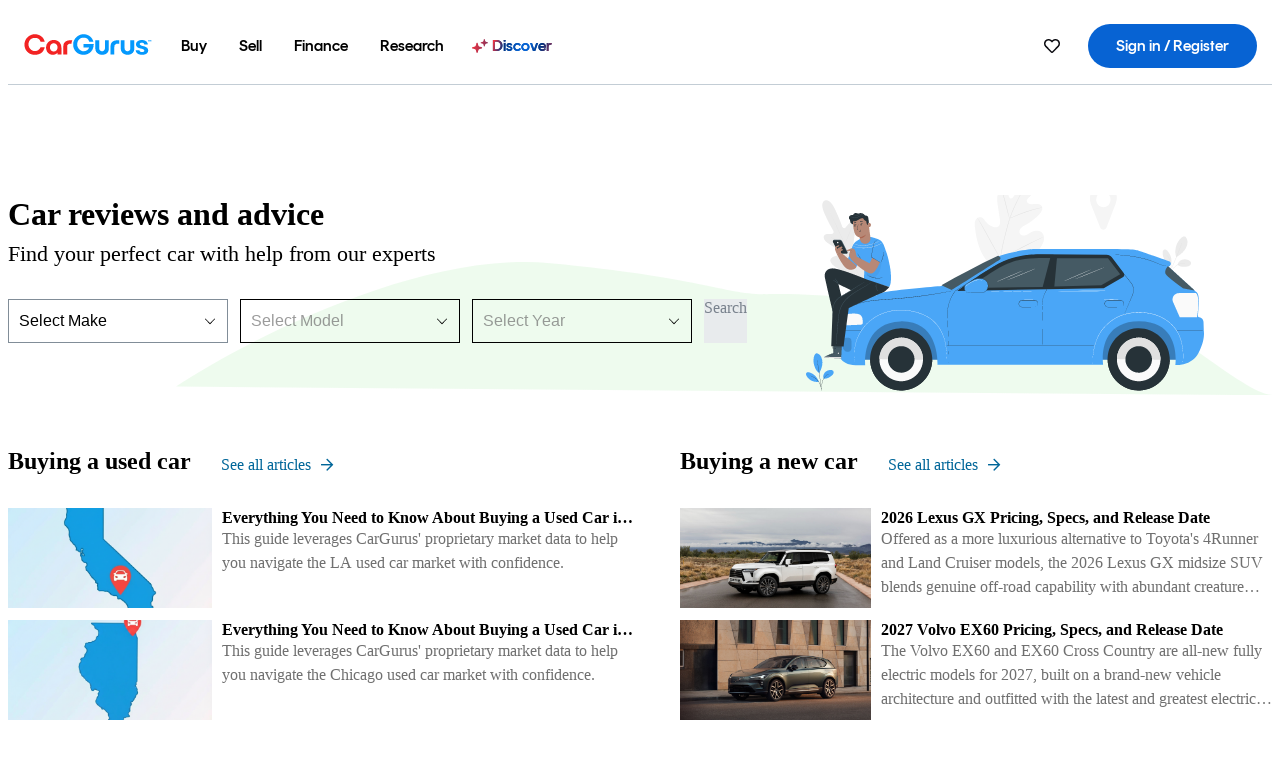

--- FILE ---
content_type: text/html;charset=UTF-8
request_url: https://www.cargurus.com/research
body_size: 9388
content:




<html class="app_en appc_US appl_en BLACKOUT_TEXAS" lang="en">
  
<head>
<script>
  window.deferJs = false;
</script>
  <link rel="preconnect" href="https://securepubads.g.doubleclick.net" />
            <link rel="dns-prefetch" href="https://adservice.google.com" />
            <link rel="dns-prefetch" href="https://c.amazon-adsystem.com">
            <link rel="preconnect" href="https://c.amazon-adsystem.com" crossorigin>
        <link rel="preconnect" href="https://www.googletagmanager.com" />
        <link rel="dns-prefetch" href="https://www.google-analytics.com" />
<script type="text/javascript">
  
</script>
    <meta name="theme-color" content="#337ab7" />


    <meta name="referrer" content="origin-when-crossorigin">
    <link rel="manifest" href="https://static-assets.cargurus.com/images/site-cars/gfx/reskin/manifest_69a6b2ae7f34e997e52c44bccf3044feaf93c88d2d6db6408c89b5c730cec765.webmanifest?v=2">

    <link rel="apple-touch-icon" sizes="57x57" href="https://static1.cargurus.com/gfx/reskin/logos/apple-touch-icon-57.png" />
    <link rel="apple-touch-icon" sizes="72x72" href="https://static1.cargurus.com/gfx/reskin/logos/apple-touch-icon-72.png" />
    <link rel="apple-touch-icon" sizes="114x114" href="https://static1.cargurus.com/gfx/reskin/logos/apple-touch-icon-114.png" />
    <link rel="apple-touch-icon" sizes="120x120" href="https://static1.cargurus.com/gfx/reskin/logos/apple-touch-icon-120.png" />
    <link rel="apple-touch-icon" sizes="152x152" href="https://static1.cargurus.com/gfx/reskin/logos/apple-touch-icon-152.png" />
    <link rel="apple-touch-icon" sizes="180x180" href="https://static1.cargurus.com/gfx/reskin/logos/apple-touch-icon-180.png" />
    <link rel="apple-touch-startup-image" href="https://static1.cargurus.com/gfx/reskin/logos/apple-touch-startup.png">

        <link rel="icon" sizes="16x16 32x32 48x48" href="https://static1.cargurus.com/gfx/icons/Favicon-48x48.png" />

    <link rel="icon" sizes="192x192" href="https://static1.cargurus.com/gfx/icons/Favicon-192x192.png" />
    <script type="text/javascript" src="https://accounts.google.com/gsi/client" async></script>
<script type="text/javascript">
      window.__webpack_public_path__ = "https://static.cargurus.com/bundles/";
  </script>
<script>
        window.disable_tracking = false;
        window.disable_ad_personalization = false;
  </script>
  <script>
      googleTagDataLayer = [];
    </script>


          <script>
  (function(w,d,s,l,i){w[l]=w[l]||[];w[l].push({'gtm.start':
      new Date().getTime(),event:'gtm.js'});var f=d.getElementsByTagName(s)[0],
      j=d.createElement(s),dl=l!='dataLayer'?'&l='+l:'';j.async=true;j.src=
      '//www.googletagmanager.com/gtm.js?id='+i+dl;f.parentNode.insertBefore(j,f);
      })(window,document,'script','googleTagDataLayer','GTM-PMJ79F');
    </script>

    <script type="text/javascript" src="https://static.cargurus.com/bundles/js/snowplowInit.entry_602f33ab202372238033a501d0d0161d.js"  defer async
    ></script>

<link type="text/css" rel="stylesheet" as="style" media="all" href="https://static.cargurus.com/bundles/css/cg_concrete_shim_andover.entry.9984e8f410811fc9eebfe4309ceb5d8e.css" /><link type="text/css" rel="stylesheet" as="style" media="all" href="https://static.cargurus.com/bundles/css/cg_theme_chassis_andover.entry.6a282df03826a0f540329aa0fb506e53.css" />
            <title>Research New and Used Cars - CarGurus</title>

            <meta name="ga_id" content="UA-4745999-1">
            <meta name="viewport" content="width=device-width, initial-scale=1.0" />
            <meta name="description" content="">

        <link rel="preload" as="image" fetchpriority="high" href="/gfx/research-pages/car-picker-bg.svg" />


    <link rel="stylesheet" media="all" href="https://static.cargurus.com/bundles/css/app_shell.entry.cdd929b04c5c65b28b7db0a86f7b6e63.css" type="text/css">
    <link rel="stylesheet" media="all" href="https://static.cargurus.com/bundles/css/breadcrumbs.entry.125725a43f21da5ab4aa2dfeeb46a23e.css" type="text/css">
    <link rel="stylesheet" media="all" href="https://static.cargurus.com/bundles/css/subscribeBlade.entry.ad312acc96330ed2f6f5195b069282b5.css" type="text/css">

<link type="text/css" rel="prefetch" as="style" media="all" href="https://static.cargurus.com/bundles/css/cargurusResearch.entry.5e07fa549cb4575cc152b8a78cc288dd.css" /><link as="script" rel="preload" href="https://static.cargurus.com/bundles/js/ravenDLL.entry.267d77c2e25b6e487670.js" /><link as="script" rel="preload" href="https://static.cargurus.com/bundles/js/reactDLL.entry.5d7afeeaf36c7cc133e0.js" /><link as="script" rel="preload" href="https://static.cargurus.com/bundles/js/vendorReduced.entry.1470be2f9bbc7041cdbe.js" /><link as="script" rel="preload" href="https://static.cargurus.com/bundles/js/cargurusResearch.entry.en_US.1819b831.js" /> <link as="script" rel="preload" href="https://static.cargurus.com/bundles/js/cargurusResearch.entry_5e07fa549cb4575cc152b8a78cc288dd.js" />
    <link rel="canonical" href="https://www.cargurus.com/research" />
            <link rel="alternate" hreflang="en-US" href="https://www.cargurus.com/research">
            <link rel="alternate" hreflang="en-CA" href="https://www.cargurus.ca/research">
            <link rel="alternate" hreflang="en-GB" href="https://www.cargurus.co.uk/research">
    <link rel="alternate" hrefLang="x-default" href="https://www.cargurus.com/research" />

    <meta name="envInfo"
          data-cleaned-email-hash-md5=''
          data-lb-cookie-name='LSW_K8S'
          data-application-locale-id='en'
          data-country-code='US'
          data-device-os='DESKTOP'
          data-mvt-browser-id='78d0c96b-d751-4a77-bbfd-11d70161526b'
          data-hashed-uuid=''
          data-experience='DESKTOP'
          data-email-hash=''
          data-uuid=''
          data-js-locale-id='en-us'
          data-service-name='site-research'
          data-cleaned-email-hash-sha256=''
          data-sentry-environment='PROD'
          data-language-tag='en'
          data-locale-name='English'
          data-locale-id='en_US'
          data-application-url='https://www.cargurus.com'
          data-mvt-experiments='{}'
          data-lb-cookie-path='/'
          data-one-trust-domain-id='42af5acd-0ccd-4810-8100-e0d8c43545af'
          data-cleaned-email-hash-sha1=''
          data-cwv-perf-enabled='true'
          data-logged-in='false'
          data-mobile-app='false'
          data-view-versions="[&quot;_DEFAULT_&quot;]"
    />
    <meta name="devInfo"
                data-build-id='site-research-198028'
                data-sentry-integrated='true'
                data-deploymentloc='prod-ue1'
                data-server-host-name='site-research-na-cgsvc-74fcbfd4d5-nmq86'
                data-sentry='https://45abc2c3b67f4eacac64485d729028d8@o47004.ingest.sentry.io/4505244788326400'
  />

<script type="text/javascript" src="https://static.cargurus.com/bundles/js/cssVarsPolyfill.entry.553b6e8cc16e39a4bf21131dcb6e8ddc.js" onerror="window.reportError('https://static.cargurus.com/bundles/js/cssVarsPolyfill.entry.553b6e8cc16e39a4bf21131dcb6e8ddc.js')" nomodule ></script><link type="text/css" rel="stylesheet" as="style" media="all" href="https://static.cargurus.com/bundles/css/cargurusResearch.entry.5e07fa549cb4575cc152b8a78cc288dd.css" />
    <link rel="stylesheet" media="all" href="https://static.cargurus.com/bundles/css/cg_theme_base_lite.entry.b179eeedd0c99b7d1d6318698b851875.css" type="text/css">
  </head><body >
  <button id="skipToContent" class="skipLink">
    <span class="skipLinkContent">Skip to content</span>
  </button>
  <div class="headerNavSuperWrap">
  <nav class="headerNav withSandNav" id="headerNav" role="navigation" data-cg-it="app-shell-header">
    <div class="navWrapper headerFooterRedesign ">
      <a class="navLogo" href="https://www.cargurus.com/" data-cg-st="header-logo">
    <svg xmlns="http://www.w3.org/2000/svg" viewBox="0 0 147 24" fill="none" class="cargurusLogo cargurusLogoUpdated">
      <title>CarGurus Logo Homepage Link</title>
      <path d="M19.3004 15.0397C18.2803 17.7797 15.8204 19.5797 12.6404 19.5797C9.46035 19.5797 5.46035 16.3797 5.46035 11.9397C5.46035 7.49973 8.44035 4.43973 12.6404 4.43973C16.8404 4.43973 18.3004 6.23973 19.3004 8.95973H24.0403C22.8803 3.71973 18.4404 0.219727 12.6404 0.219727C6.84035 0.219727 0.860352 5.17973 0.860352 11.9797C0.860352 18.7797 5.80035 23.7797 12.6404 23.7797C19.4804 23.7797 22.8804 20.2397 24.0604 15.0397H19.3004Z" fill="#F22323"/>
      <path d="M68.34 11.3997V15.2997H74.88C74 17.9197 71.46 19.7597 68.34 19.7597C65.22 19.7597 61.12 16.4597 61.12 11.9397C61.12 7.41973 64.14 4.17973 68.34 4.17973C72.54 4.17973 74 6.13973 74.92 8.97973H79.64C78.64 3.89973 73.98 0.219727 68.32 0.219727C62.66 0.219727 56.5 5.17973 56.5 11.9797C56.5 18.7797 61.44 23.7797 68.32 23.7797C75.2 23.7797 80.12 18.7997 80.02 11.3997H68.36H68.34Z" fill="#0499FD"/>
      <path d="M33.1596 23.7798C28.8596 23.7798 25.5596 20.3198 25.5596 15.5198C25.5596 10.7198 29.2196 6.81982 34.3196 6.81982C39.4196 6.81982 43.0796 10.4198 43.0796 15.3198V23.4798H38.7596V21.2398C37.6596 22.7998 35.6196 23.7798 33.1796 23.7798H33.1596ZM34.3396 20.0398C36.9196 20.0398 38.7396 18.0198 38.7396 15.3198C38.7396 12.6198 36.8796 10.5598 34.3396 10.5598C31.7996 10.5598 29.9796 12.5798 29.9796 15.3198C29.9796 18.0598 31.7996 20.0398 34.3396 20.0398Z" fill="#F22323"/>
      <path d="M55.5198 7.16016L55.3598 7.60016L55.2798 7.84016L55.1998 8.06016L55.1198 8.30016L55.0598 8.54016L54.9998 8.78016L54.9398 9.02016L54.8798 9.26016L54.8398 9.50016L54.7998 9.74016L54.7598 9.98016L54.7198 10.2202V10.4602C54.6998 10.4602 54.6598 10.7002 54.6598 10.7002V10.8802L54.6398 11.0802H53.4798C51.0598 11.0802 49.6598 12.2202 49.6598 14.4802V23.4802H45.3398V13.7602C45.3398 9.56016 48.3398 7.16016 53.5198 7.16016H55.5398H55.5198Z" fill="#F22323"/>
      <path d="M97.2804 7.16016H92.8204V16.7602C92.7004 17.9202 92.1204 18.5602 91.6004 19.0202C89.4604 20.7202 86.3404 19.2002 86.2804 16.6002V7.16016H81.9004V16.9802C82.1804 25.7802 96.8204 26.2202 97.3004 17.2802V7.16016H97.2804Z" fill="#0499FD"/>
      <path d="M109.08 7.16016V11.0802H107.56C105.12 11.0802 103.64 12.2002 103.64 14.4802V23.4802H99.2998V13.7602C99.2998 9.56016 102.3 7.16016 107.5 7.16016H107.58H109.06H109.08Z" fill="#0499FD"/>
      <path d="M135.24 23.7799C131.02 23.7799 128.04 21.5599 128.04 18.4999H132.2C132.3 19.7799 133.48 20.7199 135.2 20.7199C136.92 20.7199 137.9 19.9199 137.9 18.8399C137.9 17.7599 135.92 17.0199 133.58 16.5599C131.16 16.0999 128.36 14.7999 128.36 11.8399C128.36 8.87986 131.1 6.85986 135.04 6.85986C138.98 6.85986 141.78 9.03986 141.78 12.0399H137.84C137.74 10.7799 136.66 9.85986 135.06 9.85986C133.46 9.85986 132.58 10.6199 132.58 11.5799C132.58 12.5399 134.24 13.3599 136.52 13.8599C138.94 14.3799 142.28 15.3799 142.28 18.7199C142.28 22.0599 139.38 23.7999 135.24 23.7999V23.7799Z" fill="#0499FD"/>
      <path d="M126.34 7.16016H121.88V16.7602C121.76 17.9202 121.18 18.5602 120.66 19.0202C118.52 20.7202 115.4 19.2002 115.34 16.6002V7.16016H110.96V16.9802C111.24 25.7802 125.88 26.2202 126.36 17.2802V7.16016H126.34Z" fill="#0499FD"/>
      <path d="M142.76 7.17982H142.26V6.81982H143.64V7.17982H143.14V8.59982H142.76V7.17982Z" fill="#0499FD"/>
      <path d="M143.88 6.81982H144.48L144.88 8.03982L145.28 6.81982H145.88V8.59982H145.5V7.29982L145.08 8.59982H144.68L144.26 7.29982V8.59982H143.88V6.81982Z" fill="#0499FD"/>
    </svg>
      </a>
        <ul class="navMainLinks headerFooterRedesign sandNavMenu" role="menubar" data-sand-menu-bar data-cg-it="main-nav" data-hover-delay="300">
    <li class="links" role="none">




                <a id="wai_snm_cnl_buy" aria-haspopup="true" aria-expanded="false" class="sandMenuBarBtn menuToggle" role="menuitem" href="/Cars/inventorylisting/viewDetailsFilterViewInventoryListing.action" tabindex="0">
<span data-sand-menu-bar-text>Buy</span>        </a>


    <div class="dropdownBody" role="menu" aria-labelledby="wai_snm_cnl_buy" data-sand-submenu>
        <div class="dropdownBodyContent">
    <div class="dropdownSubMenu">
        
        <ul class="dropdownSubMenuList" role="menu">
    <li class="" role="none">
                    <a
href="/Cars/inventorylisting/viewDetailsFilterViewInventoryListing.action" class="sandSubMenuLink " role="menuitem" data-first-char="u" tabindex="-1"    >
<span data-sand-menu-bar-text>Used cars</span></a>
    </li>
    <li class="" role="none">
                    <a
href="/Cars/new/" class="sandSubMenuLink " role="menuitem" data-first-char="n" tabindex="-1"    >
<span data-sand-menu-bar-text>New cars</span></a>
    </li>
    <li class="" role="none">
                    <a
href="/Cars/inventorylisting/viewDetailsFilterViewInventoryListing.action?newUsed=9&newUsed=8" class="sandSubMenuLink " role="menuitem" data-first-char="c" tabindex="-1"    >
<span data-sand-menu-bar-text>Certified pre-owned</span></a>
    </li>
        </ul>
    </div>
    <div class="dropdownSubMenu">
        
        <ul class="dropdownSubMenuList" role="menu">
    <li class="" role="none">
                    <a
href="/shop/start-your-purchase-online?sourceContext=navigationMenu" class="sandSubMenuLink " role="menuitem" data-first-char="s" tabindex="-1"    >
<span data-sand-menu-bar-text>Start your purchase online</span></a>
    </li>
    <li class="" role="none">
                    <a
href="/shop/dealerships-near-me" class="sandSubMenuLink " role="menuitem" data-first-char="d" tabindex="-1"    >
<span data-sand-menu-bar-text>Dealerships near me</span></a>
    </li>
        </ul>
    </div>
        </div>
    </div>
    </li>
    <li class="links" role="none">




                <a id="wai_snm_cnl_sell" aria-haspopup="true" aria-expanded="false" class="sandMenuBarBtn menuToggle" role="menuitem" href="/sell-car/?pid=SellMyCarDesktopHeader" tabindex="-1">
<span data-sand-menu-bar-text>Sell</span>        </a>


    <div class="dropdownBody" role="menu" aria-labelledby="wai_snm_cnl_sell" data-sand-submenu>
        <div class="dropdownBodyContent">
                    <div class="sandSpacer" data-content="Buy" role="none" aria-hidden="true"></div>
    <div class="dropdownSubMenu">
        
        <ul class="dropdownSubMenuList" role="menu">
    <li class="" role="none">
                    <a
href="/sell-car/?pid=SellMyCarDesktopHeader" class="sandSubMenuLink " role="menuitem" data-first-char="s" tabindex="-1"    >
<span data-sand-menu-bar-text>Sell my car</span></a>
    </li>
    <li class="" role="none">
                    <a
href="/research/car-valuation" class="sandSubMenuLink " role="menuitem" data-first-char="c" tabindex="-1"    >
<span data-sand-menu-bar-text>Car values</span></a>
    </li>
    <li class="" role="none">
                    <a
href="/sell-car/#faq-section" class="sandSubMenuLink " role="menuitem" data-first-char="s" tabindex="-1"    >
<span data-sand-menu-bar-text>Sell my car FAQs</span></a>
    </li>
        </ul>
    </div>
        </div>
    </div>
    </li>
    <li class="links" role="none">




                <a id="wai_snm_cnl_finance" aria-haspopup="true" aria-expanded="false" class="sandMenuBarBtn menuToggle" role="menuitem" href="/Cars/finance" tabindex="-1">
<span data-sand-menu-bar-text>Finance</span>        </a>


    <div class="dropdownBody" role="menu" aria-labelledby="wai_snm_cnl_finance" data-sand-submenu>
        <div class="dropdownBodyContent">
                    <div class="sandSpacer" data-content="Buy" role="none" aria-hidden="true"></div>
                    <div class="sandSpacer" data-content="Sell" role="none" aria-hidden="true"></div>
    <div class="dropdownSubMenu">
        
        <ul class="dropdownSubMenuList" role="menu">
    <li class="" role="none">
                    <a
href="/Cars/finance" class="sandSubMenuLink " role="menuitem" data-first-char="p" tabindex="-1"    >
<span data-sand-menu-bar-text>Prequalify for financing</span></a>
    </li>
    <li class="" role="none">
                    <a
href="/Cars/finance#educationalVideoPortal" class="sandSubMenuLink " role="menuitem" data-first-char="h" tabindex="-1"    >
<span data-sand-menu-bar-text>How does it work?</span></a>
    </li>
    <li class="" role="none">
                    <a
href="/Cars/finance#financing-faq-contact" class="sandSubMenuLink " role="menuitem" data-first-char="f" tabindex="-1"    >
<span data-sand-menu-bar-text>Financing FAQs</span></a>
    </li>
        </ul>
    </div>
        </div>
    </div>
    </li>
    <li class="links" role="none">




                <a id="wai_snm_cnl_research" aria-haspopup="true" aria-expanded="false" class="sandMenuBarBtn menuToggle" role="menuitem" href="/research" tabindex="-1">
<span data-sand-menu-bar-text>Research</span>        </a>


    <div class="dropdownBody" role="menu" aria-labelledby="wai_snm_cnl_research" data-sand-submenu>
        <div class="dropdownBodyContent">
                    <div class="sandSpacer" data-content="Buy" role="none" aria-hidden="true"></div>
                    <div class="sandSpacer" data-content="Sell" role="none" aria-hidden="true"></div>
                    <div class="sandSpacer" data-content="Finance" role="none" aria-hidden="true"></div>
    <div class="dropdownSubMenu">
        
        <ul class="dropdownSubMenuList" role="menu">
    <li class="" role="none">
                    <a
href="/research" class="sandSubMenuLink " role="menuitem" data-first-char="t" tabindex="-1"    >
<span data-sand-menu-bar-text>Test drive reviews</span></a>
    </li>
    <li class="" role="none">
                    <a
href="/Cars/price-trends/" class="sandSubMenuLink " role="menuitem" data-first-char="p" tabindex="-1"    >
<span data-sand-menu-bar-text>Price trends</span></a>
    </li>
    <li class="" role="none">
                    <a
href="/research/articles" class="sandSubMenuLink " role="menuitem" data-first-char="t" tabindex="-1"    >
<span data-sand-menu-bar-text>Tips & advice</span></a>
    </li>
        </ul>
    </div>
    <div class="dropdownSubMenu">
        
        <ul class="dropdownSubMenuList" role="menu">
    <li class="" role="none">
                    <a
href="/shop/electric-cars" class="sandSubMenuLink " role="menuitem" data-first-char="e" tabindex="-1"    >
<span data-sand-menu-bar-text>Electric cars</span></a>
    </li>
    <li class="" role="none">
                    <a
href="/research/compare" class="sandSubMenuLink " role="menuitem" data-first-char="c" tabindex="-1"    >
<span data-sand-menu-bar-text>Compare cars</span></a>
    </li>
    <li class="" role="none">
                    <a
href="/shop/insurance" class="sandSubMenuLink " role="menuitem" data-first-char="i" tabindex="-1"    >
<span data-sand-menu-bar-text>Insurance</span></a>
    </li>
        </ul>
    </div>
        </div>
    </div>
    </li>
    <li class="links" role="none">
                <div class="discoverWrapper">
                        <a
href="/discover" class="sandMenuLink discoverMenuLink" role="menuitem" data-first-char="d" tabindex="-1"    >
                        <svg width="16" height="14" viewBox="0 0 16 14" fill="none" xmlns="http://www.w3.org/2000/svg" class="discoverIcon">
                            <path fill-rule="evenodd" clip-rule="evenodd" d="M5.08644 3.76318C5.42567 3.76318 5.71977 3.99791 5.79498 4.3287L6.19703 6.09677C6.38297 6.91455 7.02154 7.55312 7.83933 7.73907L9.60737 8.14112C9.93814 8.21633 10.1729 8.51043 10.1729 8.84966C10.1729 9.1889 9.93814 9.483 9.60737 9.55821L7.83933 9.96026C7.02154 10.1462 6.38297 10.7848 6.19703 11.6026L5.79498 13.3706C5.71977 13.7014 5.42567 13.9361 5.08644 13.9361C4.74721 13.9361 4.4531 13.7014 4.3779 13.3706L3.97585 11.6026C3.7899 10.7848 3.15134 10.1462 2.33355 9.96026L0.565503 9.55821C0.234739 9.483 0 9.1889 0 8.84966C0 8.51043 0.234739 8.21633 0.565503 8.14112L2.33355 7.73907C3.15134 7.55312 3.7899 6.91455 3.97585 6.09677L4.3779 4.3287C4.4531 3.99791 4.74721 3.76318 5.08644 3.76318Z" fill="url(#paint0_linear_352_109)"/>
                            <path fill-rule="evenodd" clip-rule="evenodd" d="M12.3008 0.0639648C12.5475 0.0639648 12.7614 0.234678 12.8161 0.475254L13.1085 1.76112C13.2437 2.35587 13.7081 2.82028 14.3029 2.95552L15.5887 3.24792C15.8293 3.30261 16 3.51651 16 3.76322C16 4.00994 15.8293 4.22384 15.5887 4.27853L14.3029 4.57093C13.7081 4.70617 13.2437 5.17058 13.1085 5.76534L12.8161 7.05121C12.7614 7.29176 12.5475 7.46248 12.3008 7.46248C12.0541 7.46248 11.8402 7.29176 11.7855 7.05121L11.4931 5.76534C11.3578 5.17058 10.8934 4.70617 10.2987 4.57093L9.01282 4.27853C8.77226 4.22384 8.60154 4.00994 8.60154 3.76322C8.60154 3.51651 8.77226 3.30261 9.01282 3.24792L10.2987 2.95552C10.8934 2.82028 11.3578 2.35587 11.4931 1.76112L11.7855 0.475254C11.8402 0.234678 12.0541 0.0639648 12.3008 0.0639648Z" fill="url(#paint1_linear_352_109)"/>
                            <defs>
                                <linearGradient id="paint0_linear_352_109" x1="-9.5" y1="7" x2="165.414" y2="32.0445" gradientUnits="userSpaceOnUse">
                                    <stop offset="0.0435764" stop-color="#F5333F"/>
                                    <stop offset="0.264441" stop-color="#05317B"/>
                                    <stop offset="0.485597" stop-color="#0763D3"/>
                                    <stop offset="0.538489" stop-color="#EAF6FE"/>
                                    <stop offset="0.591368" stop-color="#0763D3"/>
                                    <stop offset="0.754832" stop-color="#05317B"/>
                                    <stop offset="1" stop-color="#F5333F"/>
                                </linearGradient>
                                <linearGradient id="paint1_linear_352_109" x1="-9.5" y1="7" x2="165.414" y2="32.0445" gradientUnits="userSpaceOnUse">
                                    <stop offset="0.0435764" stop-color="#F5333F"/>
                                    <stop offset="0.264441" stop-color="#05317B"/>
                                    <stop offset="0.485597" stop-color="#0763D3"/>
                                    <stop offset="0.538489" stop-color="#EAF6FE"/>
                                    <stop offset="0.591368" stop-color="#0763D3"/>
                                    <stop offset="0.754832" stop-color="#05317B"/>
                                    <stop offset="1" stop-color="#F5333F"/>
                                </linearGradient>
                            </defs>
                        </svg>
<span data-sand-menu-bar-text>Discover</span></a>
                    <div class="discoveryHoverTooltip">
                        <div class="discoveryTooltipContent">
                            The latest way to shop:<br>smarter research, better<br>listings.
                        </div>
                        <div class="discoveryTooltipArrow"></div>
                    </div>
                </div>
    </li>
        </ul>
  <ul class="navRightLinks headerFooterRedesign" role="menu" data-cg-it="right-nav-links">
    <li role="menuitem">



	<div data-sand-tooltip data-placement="bottom">
        <span
            aria-describedby="savedListingsButton"
            class="cgds_tooltip_wrapper"
            tabIndex="0"
        >
                            <a class="menuToggle headerFooterRedesign" href="/Cars/inventorylisting/mySaved.action?pid=sl_navbar" aria-label="Saved Cars">
    <svg xmlns="http://www.w3.org/2000/svg" aria-hidden="true" aria-label="" focusable="false" data-prefix="far" data-icon="heart" class="svg-inline--fa fa-heart fa-w-16 navIcon headerFooterRedesign" role="img" viewBox="0 0 512 512"><path fill="currentColor" d="M458.4 64.3C400.6 15.7 311.3 23 256 79.3 200.7 23 111.4 15.6 53.6 64.3-21.6 127.6-10.6 230.8 43 285.5l175.4 178.7c10 10.2 23.4 15.9 37.6 15.9 14.3 0 27.6-5.6 37.6-15.8L469 285.6c53.5-54.7 64.7-157.9-10.6-221.3zm-23.6 187.5L259.4 430.5c-2.4 2.4-4.4 2.4-6.8 0L77.2 251.8c-36.5-37.2-43.9-107.6 7.3-150.7 38.9-32.7 98.9-27.8 136.5 10.5l35 35.7 35-35.7c37.8-38.5 97.8-43.2 136.5-10.6 51.1 43.1 43.5 113.9 7.3 150.8z"/></svg>
      </a>


        </span>
        <span
            id="savedListingsButton"
            class="cgds_tooltip"
            role='tooltip'
            aria-hidden="true"
        >
            Saved cars & searches
            <span
                data-popper-arrow
                class="cgds_tooltip_arrow"
            >
                <svg width='100%' viewBox='0 -1 20 10'>
                    <polygon points='0,10 20,10 10,0' />
                </svg>
            </span>
        </span>
    </div>
    </li>
    <li role="menuitem">
  <a href="/Cars/authentication/delegatingLoginRequest.action?redirectUrl=%2Fresearch" id="sign-in-prominent" class="prominentSignIn headerFooterRedesign" title="Sign in / Register" data-cg-ft="nav-menu-sign-in">
    <svg aria-hidden="true" focusable="false" data-prefix="far" data-icon="user-circle" class="svgStyle headerFooterRedesign" role="img" aria-label="user icon" xmlns="http://www.w3.org/2000/svg" viewBox="0 0 496 512" ><path fill="#0277BB" d="M248 104c-53 0-96 43-96 96s43 96 96 96 96-43 96-96-43-96-96-96zm0 144c-26.5 0-48-21.5-48-48s21.5-48 48-48 48 21.5 48 48-21.5 48-48 48zm0-240C111 8 0 119 0 256s111 248 248 248 248-111 248-248S385 8 248 8zm0 448c-49.7 0-95.1-18.3-130.1-48.4 14.9-23 40.4-38.6 69.6-39.5 20.8 6.4 40.6 9.6 60.5 9.6s39.7-3.1 60.5-9.6c29.2 1 54.7 16.5 69.6 39.5-35 30.1-80.4 48.4-130.1 48.4zm162.7-84.1c-24.4-31.4-62.1-51.9-105.1-51.9-10.2 0-26 9.6-57.6 9.6-31.5 0-47.4-9.6-57.6-9.6-42.9 0-80.6 20.5-105.1 51.9C61.9 339.2 48 299.2 48 256c0-110.3 89.7-200 200-200s200 89.7 200 200c0 43.2-13.9 83.2-37.3 115.9z"></path></svg>
    <span class="navTitle">Sign in / Register</span>
  </a>
      <div class="dropdownBody" role="menu" id="account-menu-content" data-cg-ft="account-menu-content" aria-label="Account menu options">
  <ul>

        <li id="header-my-account" role="menuitem">
          <a href="/Cars/myAccount/accountSettings">
            My account
          </a>
        </li>

      <li role="menuitem">
        <a href="/Cars/inventorylisting/mySaved.action#searches">
          Saved searches
          <span class="badge" id="saved-searches-count-badge" style="display:none;" hidden aria-hidden="true"></span>
        </a>
      </li>

      <li role="menuitem">
          <a href="/Cars/inventorylisting/mySaved.action#listings" data-cg-ft="account-menu-saved-listings-link">
              Saved cars
              <span class="badge" id="saved-listings-count-badge" data-cg-ft="account-menu-saved-listings-count" style="display:none;" hidden aria-hidden="true"></span>
          </a>
      </li>

      <li role="menuitem">
        <a href="/Cars/myAccount/recommendedCars?pid=site&c=navbar">
          Recommended cars
        </a>
      </li>

      <li role="menuitem">
        <a href="/Cars/myAccount/recentlyViewed?pid=site&c=navbar">
          Browsing history
        </a>
      </li>


      <li role="menuitem">
        <a href="/Cars/finance/landing/dashboard.action">
          Financing dashboard
        </a>
      </li>


                 <li role="menuitem" class="localizationPicker">
        <button aria-haspopup="listbox" aria-expanded="false" id="location-menu-control" class="menuToggle" aria-label="Country Selector EN Selected">
          <span class="labelWrap">
            <i class="flag-icon flag-icon-us" aria-hidden="true"></i>
            <span class="nav-item-text visible">United States (EN)</span>
          </span>
    <svg xmlns="http://www.w3.org/2000/svg" aria-hidden="true" aria-label="" focusable="false" data-prefix="far" data-icon="chevron-down" class="chevron visible" role="img" viewBox="0 0 448 512" height="0.75em" width="0.75em"><path fill="currentColor" d="M441.9 167.3l-19.8-19.8c-4.7-4.7-12.3-4.7-17 0L224 328.2 42.9 147.5c-4.7-4.7-12.3-4.7-17 0L6.1 167.3c-4.7 4.7-4.7 12.3 0 17l209.4 209.4c4.7 4.7 12.3 4.7 17 0l209.4-209.4c4.7-4.7 4.7-12.3 0-17z"></path></svg>
        </button>
        <div class="dropdownBody" id="location-menu-content" role="menu" aria-label="Country Selector">
  <ul>


      <li role="menuitem">
        <a href="https://www.cargurus.com/?pid=countryPicker">
          <span class="labelWrap">
            <i class="flag-icon flag-icon-us"></i>
            United States (EN)
          </span>
          <i class="far fa-check"></i>
        </a>
      </li>


      <li role="menuitem">
        <a href="https://www.cargurus.com/es?pid=countryPicker">
          <span class="labelWrap">
            <i class="flag-icon flag-icon-us"></i>
            Estados Unidos (ES)
          </span>
          
        </a>
      </li>


      <li role="menuitem">
        <a href="https://www.cargurus.ca/?pid=countryPicker">
          <span class="labelWrap">
            <i class="flag-icon flag-icon-ca"></i>
            Canada (EN)
          </span>
          
        </a>
      </li>


      <li role="menuitem">
        <a href="https://www.cargurus.ca/fr?pid=countryPicker">
          <span class="labelWrap">
            <i class="flag-icon flag-icon-ca"></i>
            Canada (FR)
          </span>
          
        </a>
      </li>


      <li role="menuitem">
        <a href="https://www.cargurus.co.uk/?pid=countryPicker">
          <span class="labelWrap">
            <i class="flag-icon flag-icon-gb"></i>
            United Kingdom 
          </span>
          
        </a>
      </li>
  </ul>
        </div>
    </li>


  </ul>

      </div>
    </li>
  </ul>
    </div>
  </nav>
  </div>
    <div id="p2p-navbar-banner"></div>
    <script>
      window.disable_tracking = false;
      window.disable_ad_personalization = false;
    </script>

        <main id="root">
            <!-- react app will render here -->
        </main>


<script type="text/javascript" src="https://static.cargurus.com/bundles/js/polyfill.entry.7010a9ca6da10a713bebef3b9199dba3.js" onerror="window.reportError('https://static.cargurus.com/bundles/js/polyfill.entry.7010a9ca6da10a713bebef3b9199dba3.js')" nomodule ></script><script type="text/javascript" src="https://static.cargurus.com/bundles/js/ravenDLL.entry.267d77c2e25b6e487670.js" onerror="window.reportError('https://static.cargurus.com/bundles/js/ravenDLL.entry.267d77c2e25b6e487670.js')" ></script><script type="text/javascript" src="https://static.cargurus.com/bundles/js/reactDLL.entry.5d7afeeaf36c7cc133e0.js" onerror="window.reportError('https://static.cargurus.com/bundles/js/reactDLL.entry.5d7afeeaf36c7cc133e0.js')" ></script><script type="text/javascript" src="https://static.cargurus.com/bundles/js/vendorReduced.entry.1470be2f9bbc7041cdbe.js" onerror="window.reportError('https://static.cargurus.com/bundles/js/vendorReduced.entry.1470be2f9bbc7041cdbe.js')" ></script>
    <script type="text/javascript" src="https://static.cargurus.com/bundles/js/app_shell.entry.en_US.acf7358a.js"   
    ></script>
    <script type="text/javascript" src="https://static.cargurus.com/bundles/js/app_shell.entry_cdd929b04c5c65b28b7db0a86f7b6e63.js"   
    ></script>

    <script>
        window.__PREFLIGHT__ = {};
        window.__PREFLIGHT__.showCarComparisonsLinkingSection = showCarComparisonsLinkingSection
    </script>

<script type="text/javascript" src="https://static.cargurus.com/bundles/js/cargurusResearch.entry.en_US.1819b831.js" onerror="window.reportError('https://static.cargurus.com/bundles/js/cargurusResearch.entry.en_US.1819b831.js')" ></script> <script type="text/javascript" src="https://static.cargurus.com/bundles/js/cargurusResearch.entry_5e07fa549cb4575cc152b8a78cc288dd.js" onerror="window.reportError('https://static.cargurus.com/bundles/js/cargurusResearch.entry_5e07fa549cb4575cc152b8a78cc288dd.js')" ></script>
  
  <script type="text/javascript" src="https://static.cargurus.com/bundles/js/cookieManager.entry_83d205a310911c6aaf31ec3c228ee9ab.js"  defer 
    ></script>




    <script>
              var isModal = false;
              window.addEventListener('DOMContentLoaded', function() {
                if (typeof CG === 'object' && CG !== null && CG.hasOwnProperty('UserFeedbackWidget')) {
                  CG.UserFeedbackWidget.init({
                    showAsModal: isModal,
                    locale: "en_US",
                    src: '!function(e,t,n){function a(){var e=t.getElementsByTagName("script")[0],n=t.createElement("script");n.type="text/javascript",n.async=!0,n.src="https://beacon-v2.helpscout.net",e.parentNode.insertBefore(n,e)}if(e.Beacon=n=function(t,n,a){e.Beacon.readyQueue.push({method:t,options:n,data:a})},n.readyQueue=[],"complete"===t.readyState)return a();e.attachEvent?e.attachEvent("onload",a):e.addEventListener("load",a,!1)}(window,document,window.Beacon||function(){});window.Beacon("init", "ea6bd4f3-0694-4922-a231-38699bb6b41b");'
                  });
                }
              });
    </script>

    <script>
      document.addEventListener('DOMContentLoaded', function() {
        var newElem = document.createElement('link');
        newElem.href = "https://static.cargurus.com/bundles/css/cg_icons.entry.ff37e8df133d7c2b717980d2a6cfb845.css";
        newElem.rel = "stylesheet";
        var head = document.head.appendChild(newElem);
      });
    </script>

  <div id="footer-subscribe-blade" class="footer-subscribe-blade"></div>

    <script type="text/javascript" src="https://static.cargurus.com/bundles/js/subscribeBlade.entry.en_US.73bcd583.js"  defer 
    ></script>
    <script type="text/javascript" src="https://static.cargurus.com/bundles/js/subscribeBlade.entry_ad312acc96330ed2f6f5195b069282b5.js"  defer 
    ></script>

  <footer class="headerFooterRedesign bonnet-footer">
    <div class="container">
      <div class="row">
    <div class="footer-links">
  <div class="listGroup">
      <h4 class="listGroupItem list-head headerFooterRedesign">Company</h4>
    <ul>
      <li class="listGroupItem headerFooterRedesign">
          <a href="/about/cargurus" title="About CarGurus">About CarGurus</a>
      </li>
      <li class="listGroupItem headerFooterRedesign">
          <a href="/about/our-team" title="Our team">Our team</a>
      </li>
      <li class="listGroupItem headerFooterRedesign">
          <a href="/about/press" title="Press">Press</a>
      </li>
      <li class="listGroupItem headerFooterRedesign">
          <a href="https://investors.cargurus.com/" title="Investor relations" target="_blank" rel="noopener">Investor relations</a>
      </li>
      <li class="listGroupItem headerFooterRedesign">
          <a href="/research/price-trends" title="Price trends">Price trends</a>
      </li>
      <li class="listGroupItem headerFooterRedesign">
          <a href="https://careers.cargurus.com/us/en" title="Careers" target="_blank" rel="noopener">Careers</a>
      </li>
      <li class="listGroupItem headerFooterRedesign">
          <a href="https://insights.cargurus.com/advertise-with-cargurus" title="Advertise with CarGurus">Advertise with CarGurus</a>
      </li>
    </ul>
  </div>
  <div class="listGroup">
      <h4 class="listGroupItem list-head headerFooterRedesign">For dealers</h4>
    <ul>
      <li class="listGroupItem headerFooterRedesign">
          <a href="https://dealers.cargurus.com/drc/cargurus-advantage?pid=footerLink#formSection" title="Dealer signup" target="_blank">Dealer signup</a>
      </li>
      <li class="listGroupItem headerFooterRedesign">
          <a href="https://dealers.cargurus.com/" title="Dealer resources" target="_blank" rel="noopener">Dealer resources</a>
      </li>
    </ul>
  </div>
  <div class="listGroup">
      <h4 class="listGroupItem list-head headerFooterRedesign">Terms</h4>
    <ul>
      <li class="listGroupItem headerFooterRedesign">
          <a href="/about/terms-of-use" title="Terms of use" target="_blank">Terms of use</a>
      </li>
      <li class="listGroupItem headerFooterRedesign">
          <a href="/about/privacy-policy" title="Privacy policy" target="_blank">Privacy policy</a>
      </li>
      <li class="listGroupItem headerFooterRedesign">
          <button title="Your privacy rights" class="ot-sdk-show-settings buttonAsLink">Your privacy rights</button>
      </li>
      <li class="listGroupItem headerFooterRedesign">
          <a href="/about/interest-based-ads" title="Interest-based ads">Interest-based ads</a>
      </li>
      <li class="listGroupItem headerFooterRedesign">
          <a href="/about/security" title="Security" target="_blank">Security</a>
      </li>
    </ul>
  </div>
  <div class="listGroup">
      <h4 class="listGroupItem list-head headerFooterRedesign">Help</h4>
    <ul>
      <li class="listGroupItem headerFooterRedesign">
          <a href="https://cargurus.helpscoutdocs.com/" title="Help center" target="_blank" rel="noopener">Help center</a>
      </li>
      <li class="listGroupItem headerFooterRedesign">
          <a href="/about/contact-us" title="Contact us" target="_blank">Contact us</a>
      </li>
    </ul>
  </div>
                <div class="footer--social_bar-desktop">
  <div class="bbbBadge">
    <a
        class="bbbLink"
        target="_blank"
        rel="noopener"
        title="Click for the Business Review of CarGurus, Inc., an Auto Listing Service in Cambridge MA"
        href="https://www.bbb.org/us/ma/cambridge/profile/auto-listing-service/cargurus-inc-0021-139181#sealclick"
    >
        <img
            class="bbbBadge"
            alt="Click for the BBB Business Review of this Auto Listing Service in Cambridge MA"
            src="https://cargurus-static3.s3.amazonaws.com/images/site-cars/BBB_logo.png_723adadb986ff8bac97335561e6abd2b48b3e15e0c377ea16f3d039eff08d1e5.png"
            width="145"
            height="58"
            loading="lazy"
        >
    </a>
  </div>
      </div>

    </div>
  </div>

          <div class="row">
        <div class="footer--social_bar-mobile hasBbbBadge">
  <div class="bbbBadge">
    <a
        class="bbbLink"
        target="_blank"
        rel="noopener"
        title="Click for the Business Review of CarGurus, Inc., an Auto Listing Service in Cambridge MA"
        href="https://www.bbb.org/us/ma/cambridge/profile/auto-listing-service/cargurus-inc-0021-139181#sealclick"
    >
        <img
            class="bbbBadge"
            alt="Click for the BBB Business Review of this Auto Listing Service in Cambridge MA"
            src="https://cargurus-static3.s3.amazonaws.com/images/site-cars/BBB_logo.png_723adadb986ff8bac97335561e6abd2b48b3e15e0c377ea16f3d039eff08d1e5.png"
            width="145"
            height="58"
            loading="lazy"
        >
    </a>
  </div>
        </div>
      </div>

    <div class="row">
  <div class="locale-picker headerFooterRedesign">
  <div class="cgBtnGroup dropNorth ">
    <button type="button" id="countryPicker" title="United States (EN)" class="cgBtn footerGhost headerFooterRedesign" aria-haspopup="true" aria-expanded="false">
        <i class="flag-icon flag-icon-us"></i>
      United States (EN)
        <svg aria-hidden="true" focusable="false" data-prefix="fal" data-icon="chevron-up" class="chevron headerFooterRedesign" role="img" xmlns="http://www.w3.org/2000/svg" viewBox="0 0 448 512"><path fill="currentColor" d="M4.465 366.475l7.07 7.071c4.686 4.686 12.284 4.686 16.971 0L224 178.053l195.494 195.493c4.686 4.686 12.284 4.686 16.971 0l7.07-7.071c4.686-4.686 4.686-12.284 0-16.97l-211.05-211.051c-4.686-4.686-12.284-4.686-16.971 0L4.465 349.505c-4.687 4.686-4.687 12.284 0 16.97z"></path></svg>
    </button>
    <div class="dropdown-menu" id="countryPicker-content">
      <div class="dropdown-header clearfix">
      </div>
      <div class="dropdown-content clearfix">

     
 
 
 
 
    <ul>


          <li>
            <a lang="en" translate="no" href="https://www.cargurus.com/?pid=countryPicker">
              <span>United States (EN)</span>
              <span class="flag-icon flag-icon-us" aria-hidden="true"></span>
            </a>
          </li>


          <li>
            <a lang="es" translate="no" href="https://www.cargurus.com/es?pid=countryPicker">
              <span>Estados Unidos (ES)</span>
              <span class="flag-icon flag-icon-us" aria-hidden="true"></span>
            </a>
          </li>


          <li>
            <a lang="en" translate="no" href="https://www.cargurus.ca/?pid=countryPicker">
              <span>Canada (EN)</span>
              <span class="flag-icon flag-icon-ca" aria-hidden="true"></span>
            </a>
          </li>


          <li>
            <a lang="fr" translate="no" href="https://www.cargurus.ca/fr?pid=countryPicker">
              <span>Canada (FR)</span>
              <span class="flag-icon flag-icon-ca" aria-hidden="true"></span>
            </a>
          </li>


          <li>
            <a lang="en" translate="no" href="https://www.cargurus.co.uk/?pid=countryPicker">
              <span>United Kingdom </span>
              <span class="flag-icon flag-icon-gb" aria-hidden="true"></span>
            </a>
          </li>
    </ul>
      </div>
    </div>
  </div>
  </div>
    </div>
  <div class="row">
    <div class="copyright">
        <p class="headerFooterRedesign">&copy; 2026 CarGurus, Inc., All Rights Reserved.</p>
    </div>
  </div>
    </div>
  </footer>
  

  </body>  </html>


--- FILE ---
content_type: text/html; charset=utf-8
request_url: https://www.google.com/recaptcha/api2/aframe
body_size: 185
content:
<!DOCTYPE HTML><html><head><meta http-equiv="content-type" content="text/html; charset=UTF-8"></head><body><script nonce="BZvaEKpTTm5XkObpBHdjNQ">/** Anti-fraud and anti-abuse applications only. See google.com/recaptcha */ try{var clients={'sodar':'https://pagead2.googlesyndication.com/pagead/sodar?'};window.addEventListener("message",function(a){try{if(a.source===window.parent){var b=JSON.parse(a.data);var c=clients[b['id']];if(c){var d=document.createElement('img');d.src=c+b['params']+'&rc='+(localStorage.getItem("rc::a")?sessionStorage.getItem("rc::b"):"");window.document.body.appendChild(d);sessionStorage.setItem("rc::e",parseInt(sessionStorage.getItem("rc::e")||0)+1);localStorage.setItem("rc::h",'1769113228919');}}}catch(b){}});window.parent.postMessage("_grecaptcha_ready", "*");}catch(b){}</script></body></html>

--- FILE ---
content_type: text/css
request_url: https://static.cargurus.com/bundles/css/cg_theme_chassis_andover.entry.6a282df03826a0f540329aa0fb506e53.css
body_size: 6239
content:
@layer reset.concrete{a,abbr,acronym,address,applet,article,aside,b,big,blockquote,body,button,canvas,caption,center,cite,code,dd,del,details,dfn,dl,dt,em,embed,fieldset,figcaption,figure,footer,form,h2,h4,h5,h6,header,hgroup,html,i,iframe,img,ins,kbd,label,legend,li,menu,nav,object,ol,output,p,pre,q,ruby,s,samp,section,small,span,strike,strong,sub,summary,sup,table,tbody,td,tfoot,th,thead,tr,tt,u,ul,var{border:0;margin:0;padding:0;vertical-align:initial}b,strong{font-weight:700}a{color:inherit;cursor:pointer}button,input,optgroup,select,textarea{font-family:inherit}article,aside,details,figcaption,figure,footer,header,hgroup,menu,nav,section{display:block}ol,ul{list-style:none}*,:after,:before,html{box-sizing:border-box}sup{line-height:unset;position:inherit;vertical-align:super}}@layer reset, variables, base, chassis;@layer variables{:root{--alpha-light-0:#fff0;--alpha-light-4:#ffffff0a;--alpha-light-8:#ffffff14;--alpha-light-12:#ffffff1f;--alpha-light-30:#ffffff4d;--alpha-light-40:#fff6;--alpha-light-50:#ffffff80;--alpha-dark-0:#0000;--alpha-dark-4:#0000000a;--alpha-dark-8:#00000014;--alpha-dark-12:#0000001f;--alpha-dark-20:#0003;--alpha-dark-25:#00000040;--alpha-dark-50:#00000080;--alpha-brand-0:#0763d300;--alpha-brand-4:#0763d30a;--alpha-brand-8:#0763d314;--alpha-brand-12:#0763d31f;--alpha-brand-20:#0763d333;--alpha-brand-25:#0763d340;--alpha-brand-50:#0763d380;--color-livid-100:#fff;--color-livid-200:#f7f7f9;--color-livid-300:#eef2f7;--color-livid-400:#d9e1eb;--color-livid-500:#98aec7;--color-livid-600:#6f7b9d;--color-livid-700:#3a4871;--color-livid-800:#000049;--color-livid-900:#00002d;--color-gray-100:#fff;--color-gray-200:#f4f5f5;--color-gray-300:#dbe1e6;--color-gray-400:#d7d7d7;--color-gray-500:#c3c3c3;--color-gray-600:#989898;--color-gray-700:#707070;--color-gray-800:#666;--color-gray-900:#020610;--color-red-300:#ffe2e2;--color-red-400:#fa8585;--color-red-500:#f5333f;--color-red-600:#dc1d34;--color-red-700:#bd1a2e;--color-red-800:#401212;--color-blue-300:#c4ebff;--color-blue-400:#2a9fe3;--color-blue-500:#0277bb;--color-blue-600:#069;--color-blue-700:#076396;--color-blue-800:#004f82;--color-blue-900:#00324c;--color-green-100:#e3ffde;--color-green-300:#17c884;--color-green-400:#60d67b;--color-green-500:#09c710;--color-green-600:#085;--color-green-700:#006602;--color-green-900:#005200;--color-yellow-300:#fff8a7;--color-yellow-400:#f9f18f;--color-yellow-500:#fcd900;--color-yellow-700:#dea022;--color-yellow-900:#483518;--color-orange-400:#ffaa85;--color-orange-500:#ff7f57;--color-orange-600:#ff622c;--text-size-10:0.625rem;--text-size-12:0.75rem;--text-size-14:0.875rem;--text-size-16:1rem;--text-size-18:1.125rem;--text-size-20:1.25rem;--text-size-22:1.375rem;--text-size-24:1.5rem;--text-size-28:1.75rem;--text-size-32:2rem;--text-size-36:2.25rem;--text-size-40:2.5rem;--text-size-44:2.75rem;--text-size-48:3rem;--text-size-52:3.25rem;--text-size-56:3.5rem;--text-size-60:3.75rem;--text-size-64:4rem;--text-size-68:4.25rem;--text-size-72:4.5rem;--text-size-80:5rem;--text-size-88:5.5rem;--text-size-96:6rem;--text-size-102:6.375rem;--text-family-rund-display:"Rund Display",Helvetica,Arial,sans-serif;--text-family-graphik:Graphik,Helvetica,Arial,sans-serif;--text-letter-spacing-0:0rem;--text-letter-spacing-1:0.00625rem;--text-letter-spacing-2:0.0125rem;--text-letter-spacing-3:0.01875rem;--text-letter-spacing-4:0.025rem;--text-letter-spacing-5:0.03125rem;--text-letter-spacing-6:0.0375rem;--text-letter-spacing-7:0.04375rem;--text-line-height-16:1rem;--text-line-height-18:1.125rem;--text-line-height-20:1.25rem;--text-line-height-22:1.375rem;--text-line-height-24:1.5rem;--text-line-height-26:1.625rem;--text-line-height-28:1.75rem;--text-line-height-30:1.875rem;--text-line-height-32:2rem;--text-line-height-34:2.125rem;--text-line-height-36:2.25rem;--text-line-height-38:2.375rem;--text-line-height-40:2.5rem;--text-line-height-42:2.625rem;--text-line-height-44:2.75rem;--text-line-height-46:2.875rem;--text-line-height-48:3rem;--text-line-height-50:3.125rem;--text-line-height-52:3.25rem;--text-line-height-54:3.375rem;--text-line-height-56:3.5rem;--text-line-height-58:3.625rem;--text-line-height-60:3.75rem;--text-line-height-62:3.875rem;--text-line-height-64:4rem;--text-line-height-66:4.125rem;--text-line-height-68:4.25rem;--text-line-height-70:4.375rem;--text-line-height-72:4.5rem;--text-line-height-74:4.625rem;--text-line-height-76:4.75rem;--text-line-height-78:4.875rem;--text-line-height-80:5rem;--text-line-height-82:5.125rem;--text-line-height-84:5.25rem;--text-line-height-86:5.375rem;--text-line-height-88:5.5rem;--text-line-height-90:5.625rem;--text-line-height-92:5.75rem;--text-weight-100:100;--text-weight-200:200;--text-weight-300:300;--text-weight-400:400;--text-weight-500:500;--text-weight-600:600;--text-weight-700:700;--text-weight-800:800;--text-weight-900:900;--radius-0:0;--radius-2:2px;--radius-4:4px;--radius-8:8px;--radius-12:12px;--radius-16:16px;--radius-24:24px;--radius-40:40px;--radius-60:60px;--spacing-0:0;--spacing-2:2px;--spacing-4:4px;--spacing-8:8px;--spacing-12:12px;--spacing-16:16px;--spacing-20:20px;--spacing-24:24px;--spacing-32:32px;--spacing-40:40px;--spacing-48:48px;--spacing-56:56px;--spacing-64:64px;--spacing-80:80px;--spacing-100:100px;--color-brand-blue-500:#0277bb;--color-brand-blue-700:#069;--color-brand-blue-800:#004f82;--color-brand-blue-900:#00324c;--color-brand-gray-100:#fff;--color-brand-gray-200:#f4f5f5;--color-brand-gray-300:#dbe1e6;--color-brand-gray-400:#d7d7d7;--color-brand-gray-500:#c3c3c3;--color-brand-gray-600:#989898;--color-brand-gray-700:#707070;--color-brand-gray-800:#666;--color-brand-gray-900:#020610;--color-brand-red-500:#f22323;--color-functional-blue-100:#e5f6ff;--color-functional-blue-300:#c4ebff;--color-functional-blue-500:#2a9fe3;--color-functional-green-100:#e3ffde;--color-functional-green-300:#17c884;--color-functional-green-500:#09c710;--color-functional-green-600:#085;--color-functional-green-700:#006602;--color-functional-green-900:#005200;--color-functional-red-100:#ffe2e2;--color-functional-red-300:#fa8585;--color-functional-red-500:#dc1d34;--color-functional-red-700:#bd1a2e;--color-functional-yellow-100:#fff8a7;--color-functional-yellow-300:#f9f18f;--color-functional-yellow-500:#fcd900;--color-functional-yellow-700:#dea022;--color-alpha-light-100:#fff;--color-alpha-light-80:#fffc;--color-alpha-light-70:#ffffffb3;--color-alpha-light-40:#fff6;--color-alpha-light-20:#fff3;--color-alpha-light-0:#fff0;--color-alpha-dark-100:#000;--color-alpha-dark-50:#00000080;--color-alpha-dark-20:#0003;--color-alpha-dark-15:#00000026;--color-alpha-dark-10:#0000001a;--color-alpha-dark-5:#0000000d;--font-family-lato:Lato,Helvetica,Arial,sans-serif;--font-size-10:0.625rem;--font-size-12:0.75rem;--font-size-14:0.875rem;--font-size-16:1rem;--font-size-20:1.25rem;--font-size-24:1.5rem;--font-size-28:1.75rem;--font-size-32:2rem;--font-size-36:2.25rem;--font-size-40:2.5rem;--font-size-44:2.75rem;--font-size-48:3rem;--font-size-52:3.25rem;--font-size-56:3.5rem;--font-size-60:3.75rem;--font-size-64:4rem;--font-size-68:4.25rem;--font-size-72:4.5rem;--font-size-80:5rem;--font-size-88:5.5rem;--font-size-96:6rem;--font-size-102:6.375rem;--font-letter-spacing-0:0rem;--font-letter-spacing-1:0.00625rem;--font-letter-spacing-2:0.0125rem;--font-letter-spacing-3:0.01875rem;--font-line-height-16:1rem;--font-line-height-18:1.125rem;--font-line-height-20:1.25rem;--font-line-height-24:1.5rem;--font-line-height-28:1.75rem;--font-line-height-36:2.25rem;--font-line-height-54:3.375rem;--font-line-height-72:4.5rem;--text-primary:var(--color-brand-gray-900);--text-secondary:var(--color-brand-gray-100);--text-midtone:var(--color-brand-gray-700);--text-tertiary:var(--color-functional-blue-500);--text-action-link:var(--color-brand-blue-500);--text-action-hover:var(--color-brand-blue-700);--text-action-error:var(--color-functional-red-500);--text-action-disabled:var(--color-brand-gray-600);--surface-primary-1:var(--color-brand-gray-100);--surface-primary-2:var(--color-brand-gray-200);--surface-primary-3:var(--color-brand-gray-300);--surface-secondary-1:var(--color-brand-blue-800);--surface-secondary-2:var(--color-brand-gray-900);--surface-tertiary-1:var(--color-functional-blue-300);--surface-tertiary-2:var(--color-brand-blue-500);--surface-tertiary-3:var(--color-brand-blue-700);--surface-tertiary-4:var(--color-brand-blue-700);--surface-alpha:var(--color-alpha-dark-50);--surface-action-primary-default:var(--color-brand-blue-500);--surface-action-primary-hover:var(--color-brand-blue-700);--surface-action-primary-pressed:var(--color-brand-blue-700);--surface-action-secondary-default:var(--color-brand-gray-100);--surface-action-secondary-hover:var(--color-brand-gray-200);--surface-action-secondary-pressed:var(--color-brand-gray-300);--surface-action-secondary-disabled:var(--color-functional-blue-300);--surface-action-ghost-default:var(--color-brand-gray-100);--surface-action-ghost-hover:var(--color-brand-gray-200);--surface-action-ghost-pressed:var(--color-brand-gray-300);--surface-action-cta-default:var(--color-green-500);--surface-action-cta-hover:var(--color-functional-green-700);--surface-action-cta-pressed:var(--color-functional-green-900);--surface-action-selected-100:var(--color-functional-blue-100);--surface-action-selected-200:var(--color-brand-blue-500);--surface-action-selected-300:var(--color-functional-blue-300);--surface-action-selected-400:var(--color-brand-blue-500);--surface-alpha-default:var(--alpha-light-0);--surface-alpha-hover:var(--alpha-light-12);--surface-alpha-pressed:var(--alpha-light-30);--surface-alpha-disabled:var(--alpha-light-40);--surface-functional-green:var(--color-functional-green-100);--surface-functional-yellow:var(--color-functional-yellow-100);--surface-functional-red:var(--color-functional-red-100);--surface-functional-blue:var(--color-functional-blue-100);--surface-functional-gray:var(--color-brand-gray-200);--fill-primary:var(--color-brand-gray-900);--fill-secondary-1:var(--color-brand-gray-100);--fill-secondary-2:var(--color-brand-gray-300);--fill-subtle:var(--color-brand-gray-300);--fill-midtone:var(--color-brand-gray-700);--fill-tertiary-1:var(--color-functional-blue-500);--fill-tertiary-2:var(--color-brand-blue-500);--fill-tertiary-3:var(--color-brand-blue-700);--fill-tertiary-4:var(--color-brand-blue-800);--fill-tertiary-5:var(--color-brand-blue-900);--fill-cg-red:var(--color-functional-red-500);--stroke-primary:var(--color-brand-gray-900);--stroke-primary-2:var(--color-brand-gray-100);--stroke-secondary-1:var(--color-brand-gray-500);--stroke-secondary-2:var(--color-brand-gray-600);--stroke-secondary-3:var(--color-brand-gray-800);--stroke-tertiary-1:var(--color-brand-blue-500);--stroke-tertiary-2:var(--color-functional-blue-300);--stroke-tertiary-3:var(--color-functional-blue-300);--stroke-alpha-1:var(--color-brand-gray-500);--stroke-alpha-2:var(--color-brand-gray-500);--stroke-alpha-default:var(--color-brand-gray-100);--stroke-alpha-hover:var(--color-brand-gray-200);--stroke-alpha-pressed:var(--color-brand-gray-300);--stroke-alpha-selected-1:var(--color-functional-blue-100);--stroke-alpha-disabled:var(--color-functional-blue-300);--functional-green:var(--color-functional-green-500);--functional-yellow:var(--color-functional-yellow-500);--functional-red:var(--color-functional-red-500);--functional-blue:var(--color-brand-blue-500);--functional-gray:var(--color-brand-gray-600);--deal-rating-great-deal:var(--color-green-600);--deal-rating-good-deal:var(--color-green-400);--deal-rating-fair-deal:var(--color-green-500);--deal-rating-high-priced:var(--color-orange-500);--deal-rating-over-priced:var(--color-red-700);--deal-rating-uncertain:var(--color-livid-500);--frame-device-width:375px;--frame-margin:var(--spacing-16);--frame-margin-s:160px;--frame-margin-m:200px;--frame-margin-l:320px;--frame-max-width-lg:1320px;--frame-min-width-lg:161px;--frame-min-width-md:320px;--frame-min-width-sm:161px;--gap-xxs:4px;--gap-xs:8px;--gap-sm:12px;--gap-md:16px;--gap-lg:20px;--gap-xl:24px;--gap-xxl:32px;--gap-2xl:60px;--gap-3xl:96px;--margin-sm:16px;--margin-md:20px;--margin-lg:16px;--margin-lg-2:32px;--margin-xl:16px;--radius-container-xs:0px;--radius-container-sm:4px;--radius-container-md:2px;--radius-container-lg:0px;--radius-container-xl:0px;--radius-button:2px;--width-xl:1440px;--width-l:320px;--width-m:200px;--width-s:160px;--grid-1-col:1320px;--grid-2-col:648px;--grid-3-col:424px;--grid-4-col:312px;--grid-5-col:244.8px;--grid-6-col:200px;--text-display-lg-font-size:var(--text-size-48);--text-display-lg-font-weight:var(--text-weight-700);--text-display-lg-font-line-height:var(--text-line-height-54);--text-display-lg-font-letter-spacing:var(--text-letter-spacing-5);--text-display-lg-font-family:var(--font-family-lato);--text-display-md-font-size:var(--text-size-36);--text-display-md-font-weight:var(--text-weight-700);--text-display-md-font-line-height:var(--text-line-height-44);--text-display-md-font-letter-spacing:var(--text-letter-spacing-5);--text-display-md-font-family:var(--font-family-lato);--text-display-sm-font-size:var(--text-size-32);--text-display-sm-font-weight:var(--text-weight-700);--text-display-sm-font-line-height:var(--text-line-height-40);--text-display-sm-font-letter-spacing:var(--text-letter-spacing-5);--text-display-sm-font-family:var(--font-family-lato);--text-heading-h1-font-size:var(--text-size-28);--text-heading-h1-font-weight:var(--text-weight-700);--text-heading-h1-font-line-height:var(--text-line-height-36);--text-heading-h1-font-letter-spacing:var(--text-letter-spacing-3);--text-heading-h1-font-family:var(--font-family-lato);--text-heading-h2-font-size:var(--text-size-24);--text-heading-h2-font-weight:var(--text-weight-700);--text-heading-h2-font-line-height:var(--text-line-height-36);--text-heading-h2-font-letter-spacing:var(--text-letter-spacing-3);--text-heading-h2-font-family:var(--font-family-lato);--text-heading-h3-font-size:var(--text-size-22);--text-heading-h3-font-weight:var(--text-weight-700);--text-heading-h3-font-line-height:var(--text-line-height-30);--text-heading-h3-font-letter-spacing:var(--text-letter-spacing-2);--text-heading-h3-font-family:var(--font-family-lato);--text-heading-h4-font-size:var(--text-size-20);--text-heading-h4-font-weight:var(--text-weight-700);--text-heading-h4-font-line-height:var(--text-line-height-28);--text-heading-h4-font-letter-spacing:var(--text-letter-spacing-2);--text-heading-h4-font-family:var(--font-family-lato);--text-heading-h5-font-size:var(--text-size-18);--text-heading-h5-font-weight:var(--text-weight-700);--text-heading-h5-font-line-height:var(--text-line-height-22);--text-heading-h5-font-letter-spacing:var(--text-letter-spacing-2);--text-heading-h5-font-family:var(--font-family-lato);--text-heading-h6-font-size:var(--text-size-16);--text-heading-h6-font-weight:var(--text-weight-700);--text-heading-h6-font-line-height:var(--text-line-height-20);--text-heading-h6-font-letter-spacing:var(--text-letter-spacing-0);--text-heading-h6-font-family:var(--font-family-lato);--text-body-lg-font-size:var(--text-size-16);--text-body-lg-font-weight:var(--text-weight-400);--text-body-lg-font-line-height:var(--text-line-height-20);--text-body-lg-font-letter-spacing:var(--text-letter-spacing-2);--text-body-lg-font-family:var(--font-family-lato);--text-body-lg-bold-font-size:var(--text-size-16);--text-body-lg-bold-font-weight:var(--text-weight-700);--text-body-lg-bold-font-line-height:var(--text-line-height-20);--text-body-lg-bold-font-letter-spacing:var(--text-letter-spacing-2);--text-body-lg-bold-font-family:var(--font-family-lato);--text-body-md-font-size:var(--text-size-14);--text-body-md-font-weight:var(--text-weight-400);--text-body-md-font-line-height:var(--text-line-height-18);--text-body-md-font-letter-spacing:var(--text-letter-spacing-2);--text-body-md-font-family:var(--font-family-lato);--text-body-md-bold-font-size:var(--text-size-14);--text-body-md-bold-font-weight:var(--text-weight-700);--text-body-md-bold-font-line-height:var(--text-line-height-18);--text-body-md-bold-font-letter-spacing:var(--text-letter-spacing-2);--text-body-md-bold-font-family:var(--font-family-lato);--text-body-sm-font-size:var(--text-size-12);--text-body-sm-font-weight:var(--text-weight-400);--text-body-sm-font-line-height:var(--text-line-height-16);--text-body-sm-font-letter-spacing:var(--text-letter-spacing-2);--text-body-sm-font-family:var(--font-family-lato);--text-body-sm-bold-font-size:var(--text-size-12);--text-body-sm-bold-font-weight:var(--text-weight-700);--text-body-sm-bold-font-line-height:var(--text-line-height-16);--text-body-sm-bold-font-letter-spacing:var(--text-letter-spacing-2);--text-body-sm-bold-font-family:var(--font-family-lato);--text-body-xs-font-size:var(--text-size-10);--text-body-xs-font-weight:var(--text-weight-400);--text-body-xs-font-line-height:14px;--text-body-xs-font-letter-spacing:var(--text-letter-spacing-2);--text-body-xs-font-family:var(--font-family-lato);--text-body-xs-bold-font-size:var(--text-size-10);--text-body-xs-bold-font-weight:var(--text-weight-700);--text-body-xs-bold-font-line-height:14px;--text-body-xs-bold-font-letter-spacing:var(--text-letter-spacing-2);--text-body-xs-bold-font-family:var(--font-family-lato);--text-button-lg-font-size:var(--text-size-16);--text-button-lg-font-weight:var(--text-weight-400);--text-button-lg-font-line-height:var(--text-line-height-20);--text-button-lg-font-letter-spacing:var(--text-letter-spacing-2);--text-button-lg-font-family:var(--font-family-lato);--text-button-sm-font-size:var(--text-size-14);--text-button-sm-font-weight:var(--text-weight-400);--text-button-sm-font-line-height:var(--text-line-height-22);--text-button-sm-font-letter-spacing:var(--text-letter-spacing-2);--text-button-sm-font-family:var(--font-family-lato)}}@layer variables{@media screen and (min-width:1440px){:root{--frame-device-width:1440px;--frame-min-width-lg:500px;--frame-min-width-md:343px;--frame-min-width-sm:200px;--margin-sm:32px;--margin-md:40px;--margin-lg:64px;--margin-xl:172px;--text-display-lg-font-size:var(--text-size-56);--text-display-lg-font-line-height:var(--text-line-height-64);--text-display-md-font-size:var(--text-size-44);--text-display-md-font-line-height:var(--text-line-height-48);--text-display-sm-font-size:var(--text-size-36);--text-display-sm-font-line-height:var(--text-line-height-44);--text-heading-h1-font-size:var(--text-size-32);--text-heading-h1-font-line-height:var(--text-line-height-40);--text-heading-h2-font-size:var(--text-size-28);--text-heading-h3-font-line-height:var(--text-line-height-28);--text-heading-h4-font-line-height:var(--text-line-height-24);--text-heading-h6-font-line-height:var(--text-line-height-18);--text-body-md-font-line-height:var(--text-line-height-22);--text-body-md-bold-font-line-height:var(--text-line-height-22);--text-body-sm-font-line-height:var(--text-line-height-22);--text-body-sm-bold-font-line-height:var(--text-line-height-22);--text-body-xs-font-line-height:var(--text-line-height-16);--text-body-xs-bold-font-line-height:var(--text-line-height-16)}}}@layer variables{:root{--accordion-item-margin-bottom:12px;--grid-gutter:20px;--star-rating-foreground-color:var(--functional-yellow);--deal-rating-font-family:var(--font-family-lato);--deal-rating-label-text-transform:uppercase;--deal-rating-label-font-weight:700;--deal-rating-label-line-height:125%;--deal-rating-icon-size:1.5rem;--deal-rating-label-text-size:var(--text-body-lg-font-size);--deal-rating-column-gap:0.5rem;--deal-rating-icon-size-delta:0.6;--deal-rating-label-fair-deal-color:#00bd00;--deal-rating-label-good-deal-color:#090;--deal-rating-label-great-deal-color:var(--deal-rating-great-deal);--deal-rating-label-high-priced-color:#ff8400;--deal-rating-label-uncertain-color:var(--deal-rating-uncertain);--deal-rating-label-over-priced-color:#db0000;--deal-rating-great-deal-color:var(--deal-rating-great-deal);--deal-rating-good-deal-color:#090;--deal-rating-fair-deal-color:#00bd00;--deal-rating-high-priced-color:#ff8400;--deal-rating-over-priced-color:#db0000;--deal-rating-uncertain-color:var(--deal-rating-uncertain);--deal-rating-fair-icon-transform:unset;--deal-rating-good-icon-transform:rotate(-45deg);--deal-rating-great-icon-transform:rotate(-90deg);--deal-rating-high-icon-transform:rotate(45deg);--deal-rating-over-icon-transform:rotate(90deg);--toggle-background-color:var(--surface-action-secondary-default,#fff);--toggle-border-radius:0;--toggle-gap:0;--toggle-item-background-color-active:var(--surface-tertiary-2,#0277bb);--toggle-item-border:1px solid var(--stroke-secondary-1,#c3c3c3);--toggle-item-padding:8.5px 23.5px;--toggle-last-item-padding:8.5px 23px;--toggle-item-color:var(--text-primary,#020610);--toggle-item-inactive-opacity:0.7;--text-font-style:normal;--text-line-height:1.25;--text-size:1rem;--text-small-size:0.875rem;--text-caption-size:0.75rem;--text-display-lg:3rem;--text-display-md:2.25rem;--text-display-sm:2rem;--text-body-lg:1rem;--text-body-md:0.875rem;--text-body-sm:0.75rem;--text-body-xs:0.625rem;--link-body-lg:1rem;--link-body-md:0.875rem;--link-body-sm:0.75rem;--heading-1-size:1.75rem;--heading-2-size:1.5rem;--heading-3-size:1.375rem;--heading-4-size:1.25rem;--heading-5-size:1.125rem;--heading-6-size:1rem;--heading-1-line-height:1.25;--heading-2-line-height:1.25;--heading-3-line-height:1.25;--heading-4-line-height:1.25;--heading-5-line-height:1.25;--heading-6-line-height:1.25;--font-weight-regular:400;--font-weight-medium:500;--font-weight-semibold:600;--font-weight-bold:700;--default-font-family:Lato,Helvetica,Arial,system-ui,sans-serif,"Apple Color Emoji","Segoe UI Emoji";--text-almost-black:#020610;--text-mid:#707070;--text-white:#fff;--text-blue:#0277bb;--logo-brand-blue:#04a3fd;--logo-brand-red:#f22323;--neutrals-almost-black:#0c0c11;--surface-brand-lightest-blue:#e5f6ff;--surface-brand-light-blue:#c4ebff;--surface-brand-blue:#0277bb;--surface-brand-dark-blue:#069;--surface-brand-darkest-blue:#00324c;--surface-neutral-white:#fff;--surface-neutral-lighter:#f4f5f5;--surface-neutral-light:#dbe1e6;--surface-neutral-almost-black:#020610;--surface-cta-primary:#008002;--surface-cta-hover:#006602;--surface-cta-active:#005200;--surface-system-success:#d9ffee;--surface-system-warning:#fff9d6;--surface-system-error:#ffe5e5;--surface-system-info:#e6f8ff;--surface-system-disabled:#e8e8e8;--borders-light:#ddd;--borders-white:#fff;--borders-dark:#a5a9b3;--borders-almost-black:#020610;--borders-blue:#0277bb;--system-success:#00b24a;--system-warning:#ffb200;--system-error:#e12929;--system-info:#3daeff;--system-disabled:#91959f;--deal-rating-great-deal:#006b00;--deal-rating-good-deal:#090;--deal-rating-fair-deal:#00bd00;--deal-rating-high-priced:#ff8400;--deal-rating-over-priced:#db0000;--deal-rating-uncertain:#737781;--shadow-one:0px 3.2px 7.2px 0px #0000001a;--shadow-two:0px 1.6px 3.6px 0px #00000054,0px 0.3px 0.9px 0px #0000004d;--shadow-three:0px 3.2px 7.2px 0px #00000054,0px 0.6px 1.8px 0px #0000004d;--shadow-four:0px 6.4px 14.4px 0px #00000054,0px 1.2px 3.6px 0px #0000004d;--form-border-width:1px;--form-border-radius:0.125rem;--form-padding-vertical:11px;--form-padding-horizontal:11px;--form-placeholder:#020610b3;--link-color:var(--text-blue);--link-hover-color:var(--surface-brand-darkest-blue);--form-padding:var(--form-padding-vertical) var(--form-padding-horizontal);--container-max-width:1120px;--container-mobile-inline-margin:16px;--container-tablet-inline-margin:32px;--container-desktop-inline-margin:auto;--radius-sm:0.25rem;--radius-md:0.75rem;--radius-lg:1.25rem}}@font-face{font-display:auto;font-family:Lato;font-style:normal;font-weight:400;src:url(https://static-assets.cargurus.com/images/chassis-storybook/fonts/lato/latin-ext-normal-400_32af9ef305b8fd9073e19abf21d61facf15e46778ae6f369f4ccb473916915c5.woff2) format("woff2");unicode-range:u+0100-02af,u+0304,u+0308,u+0329,u+1e00-1e9f,u+1ef2-1eff,u+2020,u+20a0-20ab,u+20ad-20c0,u+2113,u+2c60-2c7f,u+a720-a7ff}@font-face{font-display:auto;font-family:Lato;font-style:normal;font-weight:400;src:url(https://static-assets.cargurus.com/images/chassis-storybook/fonts/lato/latin-normal-400_d4ae5188a65370ecfe28f42293bbee8297cfd5712c6aadfdb270d48f2bcd88b0.woff2) format("woff2");unicode-range:u+00??,u+0131,u+0152-0153,u+02bb-02bc,u+02c6,u+02da,u+02dc,u+0304,u+0308,u+0329,u+2000-206f,u+2074,u+20ac,u+2122,u+2191,u+2193,u+2212,u+2215,u+feff,u+fffd}@font-face{font-display:auto;font-family:Lato;font-style:normal;font-weight:700;src:url(https://static-assets.cargurus.com/images/chassis-storybook/fonts/lato/latin-ext-normal-700_344e76a76b309f728cbd4e9c13ff22246788685a07b770f06ca198afb8008936.woff2) format("woff2");unicode-range:u+0100-02af,u+0304,u+0308,u+0329,u+1e00-1e9f,u+1ef2-1eff,u+2020,u+20a0-20ab,u+20ad-20c0,u+2113,u+2c60-2c7f,u+a720-a7ff}@font-face{font-display:auto;font-family:Lato;font-style:normal;font-weight:700;src:url(https://static-assets.cargurus.com/images/chassis-storybook/fonts/lato/latin-normal-700_7a7ce1a34f3e9944fe88fc61abbc93b6db383afa2b90815fd7ccea456fbce4e5.woff2) format("woff2");unicode-range:u+00??,u+0131,u+0152-0153,u+02bb-02bc,u+02c6,u+02da,u+02dc,u+0304,u+0308,u+0329,u+2000-206f,u+2074,u+20ac,u+2122,u+2191,u+2193,u+2212,u+2215,u+feff,u+fffd}@layer variables{@media (min-width:768px){:root{--text-display-lg:3.563rem;--text-display-md:2.813rem;--text-display-sm:2.25rem;--heading-1-size:2rem;--heading-2-size:1.75rem;--heading-3-size:1.5rem;--heading-4-size:1.375rem;--heading-5-size:1.125rem;--heading-6-size:1rem}}}@layer variables{:root{--accordion-trigger-font-weight:700;--accordion-item-margin-bottom:12px;--accordion-trigger-padding:16px 0;--accordion-content-padding-bottom:12px;--accordion-trigger-line-height:1.25;--accordion-content-font-family:inherit;--accordion-trigger-font-size:inherit;--accordion-trigger-letter-spacing:normal;--avatar-font-family:inherit;--avatar-initials-bg-color:var(--surface-brand-blue,#0277bb);--badge-background-color:var(--system-error,#dc1d34);--badge-text-color:var(--text-white,#fff);--badge-line-height:1.5;--badge-font-size:0.625rem;--badge-padding:0 5px;--badge-min-width:16px;--badge-border-radius:7.5px;--badge-font-family:inherit;--badge-font-weight:600;--bulletin-general-bg-color:var(--surface-brand-dark-blue,#069);--bulletin-error-bg-color:var(--system-error,#e12929);--button-border-radius:var(--form-border-radius,0.125rem);--button-padding-vertical:11px;--button-padding-horizontal:11px;--button-font-family:inherit;--button-font-weight:inherit;--button-line-height:inherit;--button-letter-spacing:inherit;--button-min-width:none;--button-primary-bg-color:var(--surface-brand-blue,#0277bb);--button-primary-hover-bg-color:var(--surface-brand-dark-blue,#069);--button-primary-active-bg-color:var(--surface-brand-darkest-dark,#00324c);--button-primary-color:var(--text-white,#fff);--button-primary-loading-color:var(--text-white,#fff);--button-primary-disabled-bg-color:var(--surface-system-disabled,#e8e8e8);--button-primary-disabled-border-color:#0000;--button-primary-disabled-color:var(--system-disabled,#91959f);--button-secondary-bg-color:#0000;--button-secondary-border-color:var(--borders-blue,#0277bb);--button-secondary-color:var(--borders-blue,#0277bb);--button-secondary-loading-color:var(--surface-brand-blue,#0277bb);--button-secondary-hover-bg-color:var(--surface-brand-lightest-blue,#e5f6ff);--button-secondary-active-bg-color:var(--surface-brand-light-blue,#c4ebff);--button-secondary-disabled-opacity:1;--button-ghost-bg-color:var(--text-white,#fff);--button-ghost-color:var(--text-almost-black,#020610);--button-ghost-loading-color:var(--text-almost-black,#020610);--button-ghost-hover-bg-color:var(--surface-neutral-lighter,#f2f3f3);--button-ghost-active-bg-color:var(--surface-neutral-light,#dbe1e6);--button-ghost-disabled-bg-color:var(--surface-system-disabled,#e8e8e8);--button-ghost-disabled-border-color:#0000;--button-ghost-disabled-color:var(--system-disabled,#91959f);--button-ghost-disabled-opacity:1;--button-outline-bg-color:var(--text-white,#fff);--button-outline-border-color:var(--borders-dark,#a5a9b3);--button-outline-color:var(--text-almost-black,#020610);--button-outline-loading-color:var(--text-almost-black,#020610);--button-outline-hover-bg-color:var(--surface-neutral-lighter,#f4f5f5);--button-outline-hover-border-color:var(--borders-almost-black,#020610);--button-outline-active-bg-color:var(--surface-neutral-lighter,#f4f5f5);--button-outline-disabled-bg-color:var(--surface-system-disabled,#e8e8e8);--button-outline-disabled-border-color:#0000;--button-outline-disabled-color:var(--system-disabled,#91959f);--button-outline-disabled-opacity:1;--button-cta-color:var(--text-white,#fff);--button-cta-bg-color:var(--surface-cta-primary,#008002);--button-cta-loading-color:var(--text-white,#fff);--button-cta-hover-bg-color:var(--surface-cta-hover,#006602);--button-cta-active-bg-color:var(--surface-cta-selected,#005200);--button-cta-disabled-bg-color:var(--surface-system-disabled,#e8e8e8);--button-cta-disabled-border-color:#0000;--button-cta-disabled-color:var(--system-disabled,#91959f);--button-link-color:var(--link-color,#0277bb);--button-link-text-decoration:underline;--button-link-loading-color:var(--surface-brand-blue,#0277bb);--button-link-hover-color:var(--link-hover-color,#00324c);--button-link-disabled-color:var(--system-disabled,#91959f);--button-small-font-size:var(--text-small-size,0.875rem);--button-small-padding:6px 12px;--button-circular-size:40px;--button-circular-padding:10px;--callout-border-radius:0;--callout-width:100%;--callout-color:var(--text-almost-black,#020610);--callout-font-size:var(--text-size,1rem);--callout-padding:12px;--callout-content-gap:4px;--callout-font-family:inherit;--callout-title-font-weight:700;--callout-description-font-weight:400;--callout-title-letter-spacing:inherit;--callout-close-button-size:20px;--callout-description-top-margin:4px;--callout-action-button-top-margin:4px;--callout-neutral-border-color:var(--borders-light);--callout-neutral-bg-color:var(--surface-neutral-lighter);--callout-info-border-color:var(--system-info);--callout-info-bg-color:var(--surface-system-info);--callout-alert-border-color:var(--system-warning);--callout-alert-bg-color:var(--surface-system-warning);--callout-error-border-color:var(--system-error);--callout-error-bg-color:var(--surface-system-error);--callout-success-border-color:var(--system-success);--callout-success-bg-color:var(--surface-system-success);--carousel-header-font-family:inherit;--carousel-header-font-weight:inherit;--carousel-header-letter-spacing:0.64px;--card-border-radius:0;--card-box-shadow:var(--shadow-one);--card-content-padding:16px;--card-sub-font-size:var(--text-body-sm);--card-sub-line-height:var(--text-line-height);--card-sub-margin-bottom:0;--card-title-font-size:var(--heading-3-size);--card-title-line-height:var(--text-line-height);--card-title-font-family:inherit;--card-title-letter-spacing:inherit;--checkbox-default-color:var(--borders-dark);--checkbox-default-accent-color:var(--surface-brand-blue);--checkbox-disabled-color:var(--system-disabled);--checkbox-disabled-background-color:var(--surface-system-disabled);--checkbox-error-color:var(--system-error);--checkbox-error-hover-background-color:var(--surface-system-error);--checkbox-label-color:var(--text-almost-black);--checkbox-label-line-height:var(--text-line-height);--chips-default-bg-color:var(--surface-neutral-white);--chips-default-border-color:var(--borders-dark);--chips-default-text-color:var(--text-almost-black);--chips-hover-bg-color:var(--surface-neutral-lighter);--chips-disabled-bg-color:var(--surface-system-disabled);--chips-disabled-color:var(--system-disabled);--chips-selected-bg-color:var(--surface-system-info);--chips-selected-border-color:var(--borders-blue);--chips-default-padding:10px 12px;--chips-default-height:32px;--chips-default-gap:6px;--chips-default-border-radius:0.25rem;--chips-default-font-size:0.875rem;--grid-gutter:20px;--label-line-height:var(--text-line-height);--toast-container-padding:16px;--toast-content-button-gap:12px;--toast-title-font-size:var(--text-body-md);--toast-general-background-color:#2b2b2b;--toast-success-background-color:#085;--toast-warning-background-color:#fcd900;--toast-error-background-color:#bd1a2e;--toast-text-color:var(--text-white);--star-rating-background-color:var(--surface-neutral-light);--star-rating-foreground-color:var(--system-warning);--star-rating-star-size:20px;--switch-inactive-background-color:var(--surface-neutral-light);--switch-active-background-color:var(--surface-brand-blue);--switch-disabled-background-color:var(--system-disabled);--switch-thumb-background-color:var(--text-white);--switch-thumb-disabled-background-color:var(--surface-system-disabled);--tab-shadow-inactive:inset 0 -1px 0 0 var(--borders-light),0 0 0 0 var(--borders-light);--tab-shadow-active:inset 0 -3px 0 0 var(--borders-blue),0 0 0 0 var(--borders-blue);--tab-font-size:var(--text-small-size);--tab-active-text-color:var(--text-blue);--tab-active-font-weight:inherit;--tab-active-background-color:var(--surface-neutral-white);--tab-hover-background-color:var(--surface-neutral-lighter);--tab-focus-background-color:var(--surface-neutral-lighter);--tab-disabled-text-color:var(--system-disabled);--tab-disabled-font-weight:var(--font-weight-bold);--tab-disabled-background-color:var(--surface-neutral-white);--tab-disabled-opacity:1;--tag-font-size:var(--text-size);--tag-padding:4px 8px;--tag-text-color:var(--text-almost-black);--tag-small-font-size:var(--text-caption-size);--tag-dark-text-color:var(--text-white);--tag-dark-background-color:var(--surface-neutral-almost-black);--tag-dark-border-color:var(--surface-neutral-almost-black);--tag-light-background-color:var(--surface-neutral-white);--tag-light-border-color:var(--borders-white);--tag-neutral-background-color:var(--surface-neutral-lighter);--tag-neutral-border-color:var(--borders-light);--tag-success-background-color:var(--surface-system-success);--tag-success-border-color:var(--system-success);--tag-warning-background-color:var(--surface-system-warning);--tag-warning-border-color:var(--system-warning);--tag-error-background-color:var(--surface-system-error);--tag-error-border-color:var(--system-error);--tag-info-background-color:var(--surface-system-info);--tag-info-border-color:var(--borders-blue);--form-control-default-background-color:var(--surface-neutral-white);--form-control-default-border-color:var(--borders-light);--form-control-disabled-background-color:var(--surface-system-disabled);--form-control-disabled-color:var(--system-disabled);--form-control-disabled-border-color:var(--borders-light);--form-control-hover-border-color:var(--borders-blue);--form-control-focus-border-color:var(--borders-blue);--form-control-error-border-color:var(--system-error);--radio-border-hover-color:var(--borders-blue);--radio-indicator-color:var(--surface-brand-blue);--radio-disabled-bg-color:var(--surface-system-disabled);--radio-disabled-border-color:var(--system-disabled);--radio-disabled-indicator-color:var(--system-disabled);--radio-disabled-label-color:var(--system-disabled);--radio-error-color:var(--system-error);--slider-disabled-color:var(--system-disabled);--slider-range-bg-color:var(--surface-brand-blue);--slider-track-bg-color:var(--surface-neutral-light);--slider-thumb-bg-color:var(--surface-brand-blue);--slider-thumb-hover-bg-color:var(--surface-brand-dark-blue);--slider-track-height:6px;--slider-thumb-size:24px;--deal-rating-font-family:inherit;--deal-rating-label-text-transform:uppercase;--deal-rating-icon-size:24px;--deal-rating-label-text-size:var(--text-size);--deal-rating-column-gap:8px;--deal-rating-icon-size-delta:0.6;--deal-rating-label-fair-deal-color:var(--deal-rating-fair-deal);--deal-rating-label-good-deal-color:var(--deal-rating-good-deal);--deal-rating-label-great-deal-color:var(--deal-rating-great-deal);--deal-rating-label-high-priced-color:var(--deal-rating-high-priced);--deal-rating-label-uncertain-color:var(--deal-rating-uncertain);--deal-rating-label-over-priced-color:var(--deal-rating-over-priced);--deal-rating-fair-icon-transform:unset;--deal-rating-good-icon-transform:rotate(-45deg);--deal-rating-great-icon-transform:rotate(-90deg);--deal-rating-high-icon-transform:rotate(45deg);--deal-rating-over-icon-transform:rotate(90deg);--dialog-default-block-divider-color:var(--borders-light);--dialog-sheet-block-divider-color:var(--borders-light);--dialog-title-font-weight:700;--dropdown-content-box-shadow:var(--shadow-one);--dropdown-content-border-radius:var(--form-border-radius);--dropdown-content-border-color:var(--borders-light);--dropdown-item-checked-bg-color:var(--surface-brand-lightest-blue);--dropdown-item-hover-bg-color:var(--surface-brand-lightest-blue);--dropdown-item-active-bg-color:var(--surface-brand-lightest-blue);--dropdown-item-color:var(--text-almost-black);--dropdown-item-hover-color:var(--text-almost-black);--dropdown-item-checked-color:var(--text-almost-black);--dropdown-item-disabled-color:var(--text-mid);--dropdown-item-border-radius:var(--form-border-radius);--dropdown-item-padding-top:4px;--dropdown-item-padding-bottom:8px;--dropdown-item-font-size:var(--text-size);--errorbox-color:var(--system-error);--gallery-borders:var(--borders-blue);--gallery-control-panel-border:var(--borders-light);--gallery-control-panel-surface:var(--surface-neutral-white);--gallery-index-tag-surface:var(--surface-neutral-lighter);--gallery-index-tag-text-color:var(--text-almost-black);--loading-indicator-color:var(--text-mid);--toggle-background-color:var(--surface-neutral-lighter);--toggle-border-radius:0.125rem;--toggle-padding:7px 24px;--toggle-item-font-weight:var(--font-weight-regular);--toggle-item-line-height:var(--text-line-height,1.25);--toggle-item-color-active:var(--text-almost-black);--toggle-item-background-color-active:var(--surface-neutral-white);--toggle-item-background-color-focus:#0000000d;--toggle-item-border-radius:0.125rem;--toggle-item-box-shadow:0px 0.3px 0.9px 0px #0000004d,0px 1.6px 3.6px 0px #00000054}}@layer base{*,:after,:before{box-sizing:border-box}html{color:var(--text-almost-black,#020610);font-family:Lato,Helvetica,Arial,sans-serif}body{line-height:var(--text-line-height,1.25);margin:0}button,input,select,textarea{font:inherit}h1{font-size:var(--heading-1-size,2rem)}h2{font-size:var(--heading-2-size,1.5rem)}h3{font-size:var(--heading-3-size,1.375rem)}h4{font-size:var(--heading-4-size,1.125rem)}h5{font-size:var(--heading-5-size,1rem)}h6{font-size:var(--heading-6-size,1rem)}a{color:var(--link-color,#0277bb);text-decoration:underline;text-underline-offset:.25rem}a:hover{color:var(--link-hover-color,#00324c)}}
/*# sourceMappingURL=cg_theme_chassis_andover.entry.6a282df03826a0f540329aa0fb506e53.css.map*/

--- FILE ---
content_type: text/css
request_url: https://static.cargurus.com/bundles/css/breadcrumbs.entry.125725a43f21da5ab4aa2dfeeb46a23e.css
body_size: -114
content:
.bonnetBreadcrumbWrapper{background:#f5f6f6}.bonnetBreadcrumbWrapper dd,.bonnetBreadcrumbWrapper ol,.bonnetBreadcrumbWrapper ul{margin:0;padding:0;list-style:none}.bonnetBreadcrumbWrapper .bonnetBreadcrumb{color:#707070;margin:0 auto;display:flex;padding:.625em 1.25em;font-size:.875em}.bonnetBreadcrumbWrapper .bonnetBreadcrumb .divider{padding:0 .375em}.bonnetBreadcrumbWrapper .bonnetBreadcrumb a{text-decoration:none;color:#707070}.bonnetBreadcrumbWrapper .bonnetBreadcrumb .cg-breadcrumb-carSelectorWrap{margin-left:auto}.bonnetBreadcrumbWrapper .bonnetBreadcrumbV2{color:var(--text-almost-black,#0c0c11);font-weight:var(--font-weight-semibold,600);font-size:var(--text-size,1rem)}.bonnetBreadcrumbWrapper .bonnetBreadcrumbV2 .divider{padding:0}.bonnetBreadcrumbWrapper .bonnetBreadcrumbV2 a{text-decoration:none;color:var(--surface-brand-blue,#0763d3)}.bonnetBreadcrumbWrapper .bonnetBreadcrumbV2 a,.bonnetBreadcrumbWrapper .bonnetBreadcrumbV2 span span{padding:0 12px}@media only screen and (min-width:1440px){.bonnetBreadcrumbWrapper .bonnetBreadcrumb{width:1440px}}.breadcrumbsAdsWrapper{background:#f5f6f6}.breadcrumbsAdsWrapper .cg-siteHeader-leaderBoardWrap{background-color:inherit}.breadcrumbsAdsWrapper .cg-siteHeader-leaderBoardWrap .leaderboardParent{padding-top:0}.breadcrumbsAdsWrapper .cg-siteHeader-leaderBoardWrap .leaderboard{padding-bottom:5px}

/*# sourceMappingURL=breadcrumbs.entry.125725a43f21da5ab4aa2dfeeb46a23e.css.map*/

--- FILE ---
content_type: text/css
request_url: https://static.cargurus.com/bundles/css/research_pages_OemAd.91188dba66a1e3ae67a947e96e778e76.css
body_size: -94
content:
.wGJP0W{padding:0;display:flex;justify-content:center;box-sizing:initial;line-height:0;text-align:center;position:absolute;width:100%}.wGJP0W .huRuUV{font-size:.5625rem;background-color:#fff;border:1px solid #707070;margin-right:.25rem;padding:.25rem .5rem;color:#0a0a0a;cursor:pointer}.wGJP0W .huRuUV:hover{border:1px solid #707070}
.Gi1Z6i{margin:0 auto 20px;overflow:hidden;position:relative;min-height:90px}.Gi1Z6i,.Gi1Z6i *,.Gi1Z6i :after,.Gi1Z6i :before{box-sizing:border-box}.Gi1Z6i iframe{display:block;margin:0 auto}

/*# sourceMappingURL=research_pages_OemAd.91188dba66a1e3ae67a947e96e778e76.css.map*/

--- FILE ---
content_type: text/javascript
request_url: https://static.cargurus.com/bundles/js/research_pages_795_89d8a263a6377685bf19da073b3baca8.js
body_size: 35043
content:
/*! For license information please see research_pages_795_89d8a263a6377685bf19da073b3baca8.js.LICENSE.txt */
(globalThis.webpackChunkresearch_pages=globalThis.webpackChunkresearch_pages||[]).push([[795],{49775:function(e,t,r){var n;e.exports=(n=r(16825),r(62722),r(12223),r(28692),r(36570),function(){var e=n,t=e.lib.BlockCipher,r=e.algo,i=[],o=[],s=[],a=[],c=[],d=[],l=[],u=[],h=[],f=[];!function(){for(var e=[],t=0;t<256;t++)e[t]=t<128?t<<1:t<<1^283;var r=0,n=0;for(t=0;t<256;t++){var p=n^n<<1^n<<2^n<<3^n<<4;p=p>>>8^255&p^99,i[r]=p,o[p]=r;var g=e[r],v=e[g],y=e[v],w=257*e[p]^16843008*p;s[r]=w<<24|w>>>8,a[r]=w<<16|w>>>16,c[r]=w<<8|w>>>24,d[r]=w,w=16843009*y^65537*v^257*g^16843008*r,l[p]=w<<24|w>>>8,u[p]=w<<16|w>>>16,h[p]=w<<8|w>>>24,f[p]=w,r?(r=g^e[e[e[y^g]]],n^=e[e[n]]):r=n=1}}();var p=[0,1,2,4,8,16,32,64,128,27,54],g=r.AES=t.extend({_doReset:function(){if(!this._nRounds||this._keyPriorReset!==this._key){for(var e=this._keyPriorReset=this._key,t=e.words,r=e.sigBytes/4,n=4*((this._nRounds=r+6)+1),o=this._keySchedule=[],s=0;s<n;s++)s<r?o[s]=t[s]:(d=o[s-1],s%r?r>6&&s%r==4&&(d=i[d>>>24]<<24|i[d>>>16&255]<<16|i[d>>>8&255]<<8|i[255&d]):(d=i[(d=d<<8|d>>>24)>>>24]<<24|i[d>>>16&255]<<16|i[d>>>8&255]<<8|i[255&d],d^=p[s/r|0]<<24),o[s]=o[s-r]^d);for(var a=this._invKeySchedule=[],c=0;c<n;c++){if(s=n-c,c%4)var d=o[s];else d=o[s-4];a[c]=c<4||s<=4?d:l[i[d>>>24]]^u[i[d>>>16&255]]^h[i[d>>>8&255]]^f[i[255&d]]}}},encryptBlock:function(e,t){this._doCryptBlock(e,t,this._keySchedule,s,a,c,d,i)},decryptBlock:function(e,t){var r=e[t+1];e[t+1]=e[t+3],e[t+3]=r,this._doCryptBlock(e,t,this._invKeySchedule,l,u,h,f,o),r=e[t+1],e[t+1]=e[t+3],e[t+3]=r},_doCryptBlock:function(e,t,r,n,i,o,s,a){for(var c=this._nRounds,d=e[t]^r[0],l=e[t+1]^r[1],u=e[t+2]^r[2],h=e[t+3]^r[3],f=4,p=1;p<c;p++){var g=n[d>>>24]^i[l>>>16&255]^o[u>>>8&255]^s[255&h]^r[f++],v=n[l>>>24]^i[u>>>16&255]^o[h>>>8&255]^s[255&d]^r[f++],y=n[u>>>24]^i[h>>>16&255]^o[d>>>8&255]^s[255&l]^r[f++],w=n[h>>>24]^i[d>>>16&255]^o[l>>>8&255]^s[255&u]^r[f++];d=g,l=v,u=y,h=w}g=(a[d>>>24]<<24|a[l>>>16&255]<<16|a[u>>>8&255]<<8|a[255&h])^r[f++],v=(a[l>>>24]<<24|a[u>>>16&255]<<16|a[h>>>8&255]<<8|a[255&d])^r[f++],y=(a[u>>>24]<<24|a[h>>>16&255]<<16|a[d>>>8&255]<<8|a[255&l])^r[f++],w=(a[h>>>24]<<24|a[d>>>16&255]<<16|a[l>>>8&255]<<8|a[255&u])^r[f++],e[t]=g,e[t+1]=v,e[t+2]=y,e[t+3]=w},keySize:8});e.AES=t._createHelper(g)}(),n.AES)},71232:function(e,t,r){var n;e.exports=(n=r(16825),r(62722),r(12223),r(28692),r(36570),function(){var e=n,t=e.lib.BlockCipher,r=e.algo;const i=16,o=[608135816,2242054355,320440878,57701188,2752067618,698298832,137296536,3964562569,1160258022,953160567,3193202383,887688300,3232508343,3380367581,1065670069,3041331479,2450970073,2306472731],s=[[3509652390,2564797868,805139163,3491422135,3101798381,1780907670,3128725573,4046225305,614570311,3012652279,134345442,2240740374,1667834072,1901547113,2757295779,4103290238,227898511,1921955416,1904987480,2182433518,2069144605,3260701109,2620446009,720527379,3318853667,677414384,3393288472,3101374703,2390351024,1614419982,1822297739,2954791486,3608508353,3174124327,2024746970,1432378464,3864339955,2857741204,1464375394,1676153920,1439316330,715854006,3033291828,289532110,2706671279,2087905683,3018724369,1668267050,732546397,1947742710,3462151702,2609353502,2950085171,1814351708,2050118529,680887927,999245976,1800124847,3300911131,1713906067,1641548236,4213287313,1216130144,1575780402,4018429277,3917837745,3693486850,3949271944,596196993,3549867205,258830323,2213823033,772490370,2760122372,1774776394,2652871518,566650946,4142492826,1728879713,2882767088,1783734482,3629395816,2517608232,2874225571,1861159788,326777828,3124490320,2130389656,2716951837,967770486,1724537150,2185432712,2364442137,1164943284,2105845187,998989502,3765401048,2244026483,1075463327,1455516326,1322494562,910128902,469688178,1117454909,936433444,3490320968,3675253459,1240580251,122909385,2157517691,634681816,4142456567,3825094682,3061402683,2540495037,79693498,3249098678,1084186820,1583128258,426386531,1761308591,1047286709,322548459,995290223,1845252383,2603652396,3431023940,2942221577,3202600964,3727903485,1712269319,422464435,3234572375,1170764815,3523960633,3117677531,1434042557,442511882,3600875718,1076654713,1738483198,4213154764,2393238008,3677496056,1014306527,4251020053,793779912,2902807211,842905082,4246964064,1395751752,1040244610,2656851899,3396308128,445077038,3742853595,3577915638,679411651,2892444358,2354009459,1767581616,3150600392,3791627101,3102740896,284835224,4246832056,1258075500,768725851,2589189241,3069724005,3532540348,1274779536,3789419226,2764799539,1660621633,3471099624,4011903706,913787905,3497959166,737222580,2514213453,2928710040,3937242737,1804850592,3499020752,2949064160,2386320175,2390070455,2415321851,4061277028,2290661394,2416832540,1336762016,1754252060,3520065937,3014181293,791618072,3188594551,3933548030,2332172193,3852520463,3043980520,413987798,3465142937,3030929376,4245938359,2093235073,3534596313,375366246,2157278981,2479649556,555357303,3870105701,2008414854,3344188149,4221384143,3956125452,2067696032,3594591187,2921233993,2428461,544322398,577241275,1471733935,610547355,4027169054,1432588573,1507829418,2025931657,3646575487,545086370,48609733,2200306550,1653985193,298326376,1316178497,3007786442,2064951626,458293330,2589141269,3591329599,3164325604,727753846,2179363840,146436021,1461446943,4069977195,705550613,3059967265,3887724982,4281599278,3313849956,1404054877,2845806497,146425753,1854211946],[1266315497,3048417604,3681880366,3289982499,290971e4,1235738493,2632868024,2414719590,3970600049,1771706367,1449415276,3266420449,422970021,1963543593,2690192192,3826793022,1062508698,1531092325,1804592342,2583117782,2714934279,4024971509,1294809318,4028980673,1289560198,2221992742,1669523910,35572830,157838143,1052438473,1016535060,1802137761,1753167236,1386275462,3080475397,2857371447,1040679964,2145300060,2390574316,1461121720,2956646967,4031777805,4028374788,33600511,2920084762,1018524850,629373528,3691585981,3515945977,2091462646,2486323059,586499841,988145025,935516892,3367335476,2599673255,2839830854,265290510,3972581182,2759138881,3795373465,1005194799,847297441,406762289,1314163512,1332590856,1866599683,4127851711,750260880,613907577,1450815602,3165620655,3734664991,3650291728,3012275730,3704569646,1427272223,778793252,1343938022,2676280711,2052605720,1946737175,3164576444,3914038668,3967478842,3682934266,1661551462,3294938066,4011595847,840292616,3712170807,616741398,312560963,711312465,1351876610,322626781,1910503582,271666773,2175563734,1594956187,70604529,3617834859,1007753275,1495573769,4069517037,2549218298,2663038764,504708206,2263041392,3941167025,2249088522,1514023603,1998579484,1312622330,694541497,2582060303,2151582166,1382467621,776784248,2618340202,3323268794,2497899128,2784771155,503983604,4076293799,907881277,423175695,432175456,1378068232,4145222326,3954048622,3938656102,3820766613,2793130115,2977904593,26017576,3274890735,3194772133,1700274565,1756076034,4006520079,3677328699,720338349,1533947780,354530856,688349552,3973924725,1637815568,332179504,3949051286,53804574,2852348879,3044236432,1282449977,3583942155,3416972820,4006381244,1617046695,2628476075,3002303598,1686838959,431878346,2686675385,1700445008,1080580658,1009431731,832498133,3223435511,2605976345,2271191193,2516031870,1648197032,4164389018,2548247927,300782431,375919233,238389289,3353747414,2531188641,2019080857,1475708069,455242339,2609103871,448939670,3451063019,1395535956,2413381860,1841049896,1491858159,885456874,4264095073,4001119347,1565136089,3898914787,1108368660,540939232,1173283510,2745871338,3681308437,4207628240,3343053890,4016749493,1699691293,1103962373,3625875870,2256883143,3830138730,1031889488,3479347698,1535977030,4236805024,3251091107,2132092099,1774941330,1199868427,1452454533,157007616,2904115357,342012276,595725824,1480756522,206960106,497939518,591360097,863170706,2375253569,3596610801,1814182875,2094937945,3421402208,1082520231,3463918190,2785509508,435703966,3908032597,1641649973,2842273706,3305899714,1510255612,2148256476,2655287854,3276092548,4258621189,236887753,3681803219,274041037,1734335097,3815195456,3317970021,1899903192,1026095262,4050517792,356393447,2410691914,3873677099,3682840055],[3913112168,2491498743,4132185628,2489919796,1091903735,1979897079,3170134830,3567386728,3557303409,857797738,1136121015,1342202287,507115054,2535736646,337727348,3213592640,1301675037,2528481711,1895095763,1721773893,3216771564,62756741,2142006736,835421444,2531993523,1442658625,3659876326,2882144922,676362277,1392781812,170690266,3921047035,1759253602,3611846912,1745797284,664899054,1329594018,3901205900,3045908486,2062866102,2865634940,3543621612,3464012697,1080764994,553557557,3656615353,3996768171,991055499,499776247,1265440854,648242737,3940784050,980351604,3713745714,1749149687,3396870395,4211799374,3640570775,1161844396,3125318951,1431517754,545492359,4268468663,3499529547,1437099964,2702547544,3433638243,2581715763,2787789398,1060185593,1593081372,2418618748,4260947970,69676912,2159744348,86519011,2512459080,3838209314,1220612927,3339683548,133810670,1090789135,1078426020,1569222167,845107691,3583754449,4072456591,1091646820,628848692,1613405280,3757631651,526609435,236106946,48312990,2942717905,3402727701,1797494240,859738849,992217954,4005476642,2243076622,3870952857,3732016268,765654824,3490871365,2511836413,1685915746,3888969200,1414112111,2273134842,3281911079,4080962846,172450625,2569994100,980381355,4109958455,2819808352,2716589560,2568741196,3681446669,3329971472,1835478071,660984891,3704678404,4045999559,3422617507,3040415634,1762651403,1719377915,3470491036,2693910283,3642056355,3138596744,1364962596,2073328063,1983633131,926494387,3423689081,2150032023,4096667949,1749200295,3328846651,309677260,2016342300,1779581495,3079819751,111262694,1274766160,443224088,298511866,1025883608,3806446537,1145181785,168956806,3641502830,3584813610,1689216846,3666258015,3200248200,1692713982,2646376535,4042768518,1618508792,1610833997,3523052358,4130873264,2001055236,3610705100,2202168115,4028541809,2961195399,1006657119,2006996926,3186142756,1430667929,3210227297,1314452623,4074634658,4101304120,2273951170,1399257539,3367210612,3027628629,1190975929,2062231137,2333990788,2221543033,2438960610,1181637006,548689776,2362791313,3372408396,3104550113,3145860560,296247880,1970579870,3078560182,3769228297,1714227617,3291629107,3898220290,166772364,1251581989,493813264,448347421,195405023,2709975567,677966185,3703036547,1463355134,2715995803,1338867538,1343315457,2802222074,2684532164,233230375,2599980071,2000651841,3277868038,1638401717,4028070440,3237316320,6314154,819756386,300326615,590932579,1405279636,3267499572,3150704214,2428286686,3959192993,3461946742,1862657033,1266418056,963775037,2089974820,2263052895,1917689273,448879540,3550394620,3981727096,150775221,3627908307,1303187396,508620638,2975983352,2726630617,1817252668,1876281319,1457606340,908771278,3720792119,3617206836,2455994898,1729034894,1080033504],[976866871,3556439503,2881648439,1522871579,1555064734,1336096578,3548522304,2579274686,3574697629,3205460757,3593280638,3338716283,3079412587,564236357,2993598910,1781952180,1464380207,3163844217,3332601554,1699332808,1393555694,1183702653,3581086237,1288719814,691649499,2847557200,2895455976,3193889540,2717570544,1781354906,1676643554,2592534050,3230253752,1126444790,2770207658,2633158820,2210423226,2615765581,2414155088,3127139286,673620729,2805611233,1269405062,4015350505,3341807571,4149409754,1057255273,2012875353,2162469141,2276492801,2601117357,993977747,3918593370,2654263191,753973209,36408145,2530585658,25011837,3520020182,2088578344,530523599,2918365339,1524020338,1518925132,3760827505,3759777254,1202760957,3985898139,3906192525,674977740,4174734889,2031300136,2019492241,3983892565,4153806404,3822280332,352677332,2297720250,60907813,90501309,3286998549,1016092578,2535922412,2839152426,457141659,509813237,4120667899,652014361,1966332200,2975202805,55981186,2327461051,676427537,3255491064,2882294119,3433927263,1307055953,942726286,933058658,2468411793,3933900994,4215176142,1361170020,2001714738,2830558078,3274259782,1222529897,1679025792,2729314320,3714953764,1770335741,151462246,3013232138,1682292957,1483529935,471910574,1539241949,458788160,3436315007,1807016891,3718408830,978976581,1043663428,3165965781,1927990952,4200891579,2372276910,3208408903,3533431907,1412390302,2931980059,4132332400,1947078029,3881505623,4168226417,2941484381,1077988104,1320477388,886195818,18198404,3786409e3,2509781533,112762804,3463356488,1866414978,891333506,18488651,661792760,1628790961,3885187036,3141171499,876946877,2693282273,1372485963,791857591,2686433993,3759982718,3167212022,3472953795,2716379847,445679433,3561995674,3504004811,3574258232,54117162,3331405415,2381918588,3769707343,4154350007,1140177722,4074052095,668550556,3214352940,367459370,261225585,2610173221,4209349473,3468074219,3265815641,314222801,3066103646,3808782860,282218597,3406013506,3773591054,379116347,1285071038,846784868,2669647154,3771962079,3550491691,2305946142,453669953,1268987020,3317592352,3279303384,3744833421,2610507566,3859509063,266596637,3847019092,517658769,3462560207,3443424879,370717030,4247526661,2224018117,4143653529,4112773975,2788324899,2477274417,1456262402,2901442914,1517677493,1846949527,2295493580,3734397586,2176403920,1280348187,1908823572,3871786941,846861322,1172426758,3287448474,3383383037,1655181056,3139813346,901632758,1897031941,2986607138,3066810236,3447102507,1393639104,373351379,950779232,625454576,3124240540,4148612726,2007998917,544563296,2244738638,2330496472,2058025392,1291430526,424198748,50039436,29584100,3605783033,2429876329,2791104160,1057563949,3255363231,3075367218,3463963227,1469046755,985887462]];var a={pbox:[],sbox:[]};function c(e,t){let r=t>>24&255,n=t>>16&255,i=t>>8&255,o=255&t,s=e.sbox[0][r]+e.sbox[1][n];return s^=e.sbox[2][i],s+=e.sbox[3][o],s}function d(e,t,r){let n,o=t,s=r;for(let t=0;t<i;++t)o^=e.pbox[t],s=c(e,o)^s,n=o,o=s,s=n;return n=o,o=s,s=n,s^=e.pbox[i],o^=e.pbox[i+1],{left:o,right:s}}function l(e,t,r){let n,o=t,s=r;for(let t=i+1;t>1;--t)o^=e.pbox[t],s=c(e,o)^s,n=o,o=s,s=n;return n=o,o=s,s=n,s^=e.pbox[1],o^=e.pbox[0],{left:o,right:s}}function u(e,t,r){for(let t=0;t<4;t++){e.sbox[t]=[];for(let r=0;r<256;r++)e.sbox[t][r]=s[t][r]}let n=0;for(let s=0;s<i+2;s++)e.pbox[s]=o[s]^t[n],n++,n>=r&&(n=0);let a=0,c=0,l=0;for(let t=0;t<i+2;t+=2)l=d(e,a,c),a=l.left,c=l.right,e.pbox[t]=a,e.pbox[t+1]=c;for(let t=0;t<4;t++)for(let r=0;r<256;r+=2)l=d(e,a,c),a=l.left,c=l.right,e.sbox[t][r]=a,e.sbox[t][r+1]=c;return!0}var h=r.Blowfish=t.extend({_doReset:function(){if(this._keyPriorReset!==this._key){var e=this._keyPriorReset=this._key,t=e.words,r=e.sigBytes/4;u(a,t,r)}},encryptBlock:function(e,t){var r=d(a,e[t],e[t+1]);e[t]=r.left,e[t+1]=r.right},decryptBlock:function(e,t){var r=l(a,e[t],e[t+1]);e[t]=r.left,e[t+1]=r.right},blockSize:2,keySize:4,ivSize:2});e.Blowfish=t._createHelper(h)}(),n.Blowfish)},36570:function(e,t,r){var n;e.exports=(n=r(16825),r(28692),void(n.lib.Cipher||function(e){var t=n,r=t.lib,i=r.Base,o=r.WordArray,s=r.BufferedBlockAlgorithm,a=t.enc,c=(a.Utf8,a.Base64),d=t.algo.EvpKDF,l=r.Cipher=s.extend({cfg:i.extend(),createEncryptor:function(e,t){return this.create(this._ENC_XFORM_MODE,e,t)},createDecryptor:function(e,t){return this.create(this._DEC_XFORM_MODE,e,t)},init:function(e,t,r){this.cfg=this.cfg.extend(r),this._xformMode=e,this._key=t,this.reset()},reset:function(){s.reset.call(this),this._doReset()},process:function(e){return this._append(e),this._process()},finalize:function(e){return e&&this._append(e),this._doFinalize()},keySize:4,ivSize:4,_ENC_XFORM_MODE:1,_DEC_XFORM_MODE:2,_createHelper:function(){function e(e){return"string"==typeof e?_:y}return function(t){return{encrypt:function(r,n,i){return e(n).encrypt(t,r,n,i)},decrypt:function(r,n,i){return e(n).decrypt(t,r,n,i)}}}}()}),u=(r.StreamCipher=l.extend({_doFinalize:function(){return this._process(!0)},blockSize:1}),t.mode={}),h=r.BlockCipherMode=i.extend({createEncryptor:function(e,t){return this.Encryptor.create(e,t)},createDecryptor:function(e,t){return this.Decryptor.create(e,t)},init:function(e,t){this._cipher=e,this._iv=t}}),f=u.CBC=function(){var t=h.extend();function r(t,r,n){var i,o=this._iv;o?(i=o,this._iv=e):i=this._prevBlock;for(var s=0;s<n;s++)t[r+s]^=i[s]}return t.Encryptor=t.extend({processBlock:function(e,t){var n=this._cipher,i=n.blockSize;r.call(this,e,t,i),n.encryptBlock(e,t),this._prevBlock=e.slice(t,t+i)}}),t.Decryptor=t.extend({processBlock:function(e,t){var n=this._cipher,i=n.blockSize,o=e.slice(t,t+i);n.decryptBlock(e,t),r.call(this,e,t,i),this._prevBlock=o}}),t}(),p=(t.pad={}).Pkcs7={pad:function(e,t){for(var r=4*t,n=r-e.sigBytes%r,i=n<<24|n<<16|n<<8|n,s=[],a=0;a<n;a+=4)s.push(i);var c=o.create(s,n);e.concat(c)},unpad:function(e){var t=255&e.words[e.sigBytes-1>>>2];e.sigBytes-=t}},g=(r.BlockCipher=l.extend({cfg:l.cfg.extend({mode:f,padding:p}),reset:function(){var e;l.reset.call(this);var t=this.cfg,r=t.iv,n=t.mode;this._xformMode==this._ENC_XFORM_MODE?e=n.createEncryptor:(e=n.createDecryptor,this._minBufferSize=1),this._mode&&this._mode.__creator==e?this._mode.init(this,r&&r.words):(this._mode=e.call(n,this,r&&r.words),this._mode.__creator=e)},_doProcessBlock:function(e,t){this._mode.processBlock(e,t)},_doFinalize:function(){var e,t=this.cfg.padding;return this._xformMode==this._ENC_XFORM_MODE?(t.pad(this._data,this.blockSize),e=this._process(!0)):(e=this._process(!0),t.unpad(e)),e},blockSize:4}),r.CipherParams=i.extend({init:function(e){this.mixIn(e)},toString:function(e){return(e||this.formatter).stringify(this)}})),v=(t.format={}).OpenSSL={stringify:function(e){var t=e.ciphertext,r=e.salt;return(r?o.create([1398893684,1701076831]).concat(r).concat(t):t).toString(c)},parse:function(e){var t,r=c.parse(e),n=r.words;return 1398893684==n[0]&&1701076831==n[1]&&(t=o.create(n.slice(2,4)),n.splice(0,4),r.sigBytes-=16),g.create({ciphertext:r,salt:t})}},y=r.SerializableCipher=i.extend({cfg:i.extend({format:v}),encrypt:function(e,t,r,n){n=this.cfg.extend(n);var i=e.createEncryptor(r,n),o=i.finalize(t),s=i.cfg;return g.create({ciphertext:o,key:r,iv:s.iv,algorithm:e,mode:s.mode,padding:s.padding,blockSize:e.blockSize,formatter:n.format})},decrypt:function(e,t,r,n){return n=this.cfg.extend(n),t=this._parse(t,n.format),e.createDecryptor(r,n).finalize(t.ciphertext)},_parse:function(e,t){return"string"==typeof e?t.parse(e,this):e}}),w=(t.kdf={}).OpenSSL={execute:function(e,t,r,n,i){if(n||(n=o.random(8)),i)s=d.create({keySize:t+r,hasher:i}).compute(e,n);else var s=d.create({keySize:t+r}).compute(e,n);var a=o.create(s.words.slice(t),4*r);return s.sigBytes=4*t,g.create({key:s,iv:a,salt:n})}},_=r.PasswordBasedCipher=y.extend({cfg:y.cfg.extend({kdf:w}),encrypt:function(e,t,r,n){var i=(n=this.cfg.extend(n)).kdf.execute(r,e.keySize,e.ivSize,n.salt,n.hasher);n.iv=i.iv;var o=y.encrypt.call(this,e,t,i.key,n);return o.mixIn(i),o},decrypt:function(e,t,r,n){n=this.cfg.extend(n),t=this._parse(t,n.format);var i=n.kdf.execute(r,e.keySize,e.ivSize,t.salt,n.hasher);return n.iv=i.iv,y.decrypt.call(this,e,t,i.key,n)}})}()))},16825:function(e,t,r){var n;e.exports=(n=n||function(e,t){var n;if("undefined"!=typeof window&&window.crypto&&(n=window.crypto),"undefined"!=typeof self&&self.crypto&&(n=self.crypto),"undefined"!=typeof globalThis&&globalThis.crypto&&(n=globalThis.crypto),!n&&"undefined"!=typeof window&&window.msCrypto&&(n=window.msCrypto),!n&&void 0!==r.g&&r.g.crypto&&(n=r.g.crypto),!n)try{n=r(50315)}catch(e){}var i=function(){if(n){if("function"==typeof n.getRandomValues)try{return n.getRandomValues(new Uint32Array(1))[0]}catch(e){}if("function"==typeof n.randomBytes)try{return n.randomBytes(4).readInt32LE()}catch(e){}}throw new Error("Native crypto module could not be used to get secure random number.")},o=Object.create||function(){function e(){}return function(t){var r;return e.prototype=t,r=new e,e.prototype=null,r}}(),s={},a=s.lib={},c=a.Base={extend:function(e){var t=o(this);return e&&t.mixIn(e),t.hasOwnProperty("init")&&this.init!==t.init||(t.init=function(){t.$super.init.apply(this,arguments)}),t.init.prototype=t,t.$super=this,t},create:function(){var e=this.extend();return e.init.apply(e,arguments),e},init:function(){},mixIn:function(e){for(var t in e)e.hasOwnProperty(t)&&(this[t]=e[t]);e.hasOwnProperty("toString")&&(this.toString=e.toString)},clone:function(){return this.init.prototype.extend(this)}},d=a.WordArray=c.extend({init:function(e,r){e=this.words=e||[],this.sigBytes=r!=t?r:4*e.length},toString:function(e){return(e||u).stringify(this)},concat:function(e){var t=this.words,r=e.words,n=this.sigBytes,i=e.sigBytes;if(this.clamp(),n%4)for(var o=0;o<i;o++){var s=r[o>>>2]>>>24-o%4*8&255;t[n+o>>>2]|=s<<24-(n+o)%4*8}else for(var a=0;a<i;a+=4)t[n+a>>>2]=r[a>>>2];return this.sigBytes+=i,this},clamp:function(){var t=this.words,r=this.sigBytes;t[r>>>2]&=4294967295<<32-r%4*8,t.length=e.ceil(r/4)},clone:function(){var e=c.clone.call(this);return e.words=this.words.slice(0),e},random:function(e){for(var t=[],r=0;r<e;r+=4)t.push(i());return new d.init(t,e)}}),l=s.enc={},u=l.Hex={stringify:function(e){for(var t=e.words,r=e.sigBytes,n=[],i=0;i<r;i++){var o=t[i>>>2]>>>24-i%4*8&255;n.push((o>>>4).toString(16)),n.push((15&o).toString(16))}return n.join("")},parse:function(e){for(var t=e.length,r=[],n=0;n<t;n+=2)r[n>>>3]|=parseInt(e.substr(n,2),16)<<24-n%8*4;return new d.init(r,t/2)}},h=l.Latin1={stringify:function(e){for(var t=e.words,r=e.sigBytes,n=[],i=0;i<r;i++){var o=t[i>>>2]>>>24-i%4*8&255;n.push(String.fromCharCode(o))}return n.join("")},parse:function(e){for(var t=e.length,r=[],n=0;n<t;n++)r[n>>>2]|=(255&e.charCodeAt(n))<<24-n%4*8;return new d.init(r,t)}},f=l.Utf8={stringify:function(e){try{return decodeURIComponent(escape(h.stringify(e)))}catch(e){throw new Error("Malformed UTF-8 data")}},parse:function(e){return h.parse(unescape(encodeURIComponent(e)))}},p=a.BufferedBlockAlgorithm=c.extend({reset:function(){this._data=new d.init,this._nDataBytes=0},_append:function(e){"string"==typeof e&&(e=f.parse(e)),this._data.concat(e),this._nDataBytes+=e.sigBytes},_process:function(t){var r,n=this._data,i=n.words,o=n.sigBytes,s=this.blockSize,a=o/(4*s),c=(a=t?e.ceil(a):e.max((0|a)-this._minBufferSize,0))*s,l=e.min(4*c,o);if(c){for(var u=0;u<c;u+=s)this._doProcessBlock(i,u);r=i.splice(0,c),n.sigBytes-=l}return new d.init(r,l)},clone:function(){var e=c.clone.call(this);return e._data=this._data.clone(),e},_minBufferSize:0}),g=(a.Hasher=p.extend({cfg:c.extend(),init:function(e){this.cfg=this.cfg.extend(e),this.reset()},reset:function(){p.reset.call(this),this._doReset()},update:function(e){return this._append(e),this._process(),this},finalize:function(e){return e&&this._append(e),this._doFinalize()},blockSize:16,_createHelper:function(e){return function(t,r){return new e.init(r).finalize(t)}},_createHmacHelper:function(e){return function(t,r){return new g.HMAC.init(e,r).finalize(t)}}}),s.algo={});return s}(Math),n)},62722:function(e,t,r){var n;e.exports=(n=r(16825),function(){var e=n,t=e.lib.WordArray;function r(e,r,n){for(var i=[],o=0,s=0;s<r;s++)if(s%4){var a=n[e.charCodeAt(s-1)]<<s%4*2|n[e.charCodeAt(s)]>>>6-s%4*2;i[o>>>2]|=a<<24-o%4*8,o++}return t.create(i,o)}e.enc.Base64={stringify:function(e){var t=e.words,r=e.sigBytes,n=this._map;e.clamp();for(var i=[],o=0;o<r;o+=3)for(var s=(t[o>>>2]>>>24-o%4*8&255)<<16|(t[o+1>>>2]>>>24-(o+1)%4*8&255)<<8|t[o+2>>>2]>>>24-(o+2)%4*8&255,a=0;a<4&&o+.75*a<r;a++)i.push(n.charAt(s>>>6*(3-a)&63));var c=n.charAt(64);if(c)for(;i.length%4;)i.push(c);return i.join("")},parse:function(e){var t=e.length,n=this._map,i=this._reverseMap;if(!i){i=this._reverseMap=[];for(var o=0;o<n.length;o++)i[n.charCodeAt(o)]=o}var s=n.charAt(64);if(s){var a=e.indexOf(s);-1!==a&&(t=a)}return r(e,t,i)},_map:"ABCDEFGHIJKLMNOPQRSTUVWXYZabcdefghijklmnopqrstuvwxyz0123456789+/="}}(),n.enc.Base64)},36547:function(e,t,r){var n;e.exports=(n=r(16825),function(){var e=n,t=e.lib.WordArray;function r(e,r,n){for(var i=[],o=0,s=0;s<r;s++)if(s%4){var a=n[e.charCodeAt(s-1)]<<s%4*2|n[e.charCodeAt(s)]>>>6-s%4*2;i[o>>>2]|=a<<24-o%4*8,o++}return t.create(i,o)}e.enc.Base64url={stringify:function(e,t){void 0===t&&(t=!0);var r=e.words,n=e.sigBytes,i=t?this._safe_map:this._map;e.clamp();for(var o=[],s=0;s<n;s+=3)for(var a=(r[s>>>2]>>>24-s%4*8&255)<<16|(r[s+1>>>2]>>>24-(s+1)%4*8&255)<<8|r[s+2>>>2]>>>24-(s+2)%4*8&255,c=0;c<4&&s+.75*c<n;c++)o.push(i.charAt(a>>>6*(3-c)&63));var d=i.charAt(64);if(d)for(;o.length%4;)o.push(d);return o.join("")},parse:function(e,t){void 0===t&&(t=!0);var n=e.length,i=t?this._safe_map:this._map,o=this._reverseMap;if(!o){o=this._reverseMap=[];for(var s=0;s<i.length;s++)o[i.charCodeAt(s)]=s}var a=i.charAt(64);if(a){var c=e.indexOf(a);-1!==c&&(n=c)}return r(e,n,o)},_map:"ABCDEFGHIJKLMNOPQRSTUVWXYZabcdefghijklmnopqrstuvwxyz0123456789+/=",_safe_map:"ABCDEFGHIJKLMNOPQRSTUVWXYZabcdefghijklmnopqrstuvwxyz0123456789-_"}}(),n.enc.Base64url)},96981:function(e,t,r){var n;e.exports=(n=r(16825),function(){var e=n,t=e.lib.WordArray,r=e.enc;function i(e){return e<<8&4278255360|e>>>8&16711935}r.Utf16=r.Utf16BE={stringify:function(e){for(var t=e.words,r=e.sigBytes,n=[],i=0;i<r;i+=2){var o=t[i>>>2]>>>16-i%4*8&65535;n.push(String.fromCharCode(o))}return n.join("")},parse:function(e){for(var r=e.length,n=[],i=0;i<r;i++)n[i>>>1]|=e.charCodeAt(i)<<16-i%2*16;return t.create(n,2*r)}},r.Utf16LE={stringify:function(e){for(var t=e.words,r=e.sigBytes,n=[],o=0;o<r;o+=2){var s=i(t[o>>>2]>>>16-o%4*8&65535);n.push(String.fromCharCode(s))}return n.join("")},parse:function(e){for(var r=e.length,n=[],o=0;o<r;o++)n[o>>>1]|=i(e.charCodeAt(o)<<16-o%2*16);return t.create(n,2*r)}}}(),n.enc.Utf16)},28692:function(e,t,r){var n,i,o,s,a,c,d,l;e.exports=(l=r(16825),r(26993),r(56450),i=(n=l).lib,o=i.Base,s=i.WordArray,a=n.algo,c=a.MD5,d=a.EvpKDF=o.extend({cfg:o.extend({keySize:4,hasher:c,iterations:1}),init:function(e){this.cfg=this.cfg.extend(e)},compute:function(e,t){for(var r,n=this.cfg,i=n.hasher.create(),o=s.create(),a=o.words,c=n.keySize,d=n.iterations;a.length<c;){r&&i.update(r),r=i.update(e).finalize(t),i.reset();for(var l=1;l<d;l++)r=i.finalize(r),i.reset();o.concat(r)}return o.sigBytes=4*c,o}}),n.EvpKDF=function(e,t,r){return d.create(r).compute(e,t)},l.EvpKDF)},35808:function(e,t,r){var n,i,o,s;e.exports=(s=r(16825),r(36570),i=(n=s).lib.CipherParams,o=n.enc.Hex,n.format.Hex={stringify:function(e){return e.ciphertext.toString(o)},parse:function(e){var t=o.parse(e);return i.create({ciphertext:t})}},s.format.Hex)},56450:function(e,t,r){var n,i,o,s;e.exports=(n=r(16825),o=(i=n).lib.Base,s=i.enc.Utf8,void(i.algo.HMAC=o.extend({init:function(e,t){e=this._hasher=new e.init,"string"==typeof t&&(t=s.parse(t));var r=e.blockSize,n=4*r;t.sigBytes>n&&(t=e.finalize(t)),t.clamp();for(var i=this._oKey=t.clone(),o=this._iKey=t.clone(),a=i.words,c=o.words,d=0;d<r;d++)a[d]^=1549556828,c[d]^=909522486;i.sigBytes=o.sigBytes=n,this.reset()},reset:function(){var e=this._hasher;e.reset(),e.update(this._iKey)},update:function(e){return this._hasher.update(e),this},finalize:function(e){var t=this._hasher,r=t.finalize(e);return t.reset(),t.finalize(this._oKey.clone().concat(r))}})))},98512:function(e,t,r){var n;e.exports=(n=r(16825),r(65494),r(88634),r(96981),r(62722),r(36547),r(12223),r(26993),r(67534),r(44340),r(91120),r(70379),r(56965),r(48113),r(56450),r(33983),r(28692),r(36570),r(69794),r(5502),r(45245),r(38060),r(93995),r(52898),r(92896),r(76369),r(49929),r(55436),r(35808),r(49775),r(17326),r(6206),r(80307),r(95464),r(71232),n)},88634:function(e,t,r){var n;e.exports=(n=r(16825),function(){if("function"==typeof ArrayBuffer){var e=n.lib.WordArray,t=e.init,r=e.init=function(e){if(e instanceof ArrayBuffer&&(e=new Uint8Array(e)),(e instanceof Int8Array||"undefined"!=typeof Uint8ClampedArray&&e instanceof Uint8ClampedArray||e instanceof Int16Array||e instanceof Uint16Array||e instanceof Int32Array||e instanceof Uint32Array||e instanceof Float32Array||e instanceof Float64Array)&&(e=new Uint8Array(e.buffer,e.byteOffset,e.byteLength)),e instanceof Uint8Array){for(var r=e.byteLength,n=[],i=0;i<r;i++)n[i>>>2]|=e[i]<<24-i%4*8;t.call(this,n,r)}else t.apply(this,arguments)};r.prototype=e}}(),n.lib.WordArray)},12223:function(e,t,r){var n;e.exports=(n=r(16825),function(e){var t=n,r=t.lib,i=r.WordArray,o=r.Hasher,s=t.algo,a=[];!function(){for(var t=0;t<64;t++)a[t]=4294967296*e.abs(e.sin(t+1))|0}();var c=s.MD5=o.extend({_doReset:function(){this._hash=new i.init([1732584193,4023233417,2562383102,271733878])},_doProcessBlock:function(e,t){for(var r=0;r<16;r++){var n=t+r,i=e[n];e[n]=16711935&(i<<8|i>>>24)|4278255360&(i<<24|i>>>8)}var o=this._hash.words,s=e[t+0],c=e[t+1],f=e[t+2],p=e[t+3],g=e[t+4],v=e[t+5],y=e[t+6],w=e[t+7],_=e[t+8],m=e[t+9],b=e[t+10],E=e[t+11],A=e[t+12],S=e[t+13],k=e[t+14],x=e[t+15],B=o[0],O=o[1],P=o[2],C=o[3];B=d(B,O,P,C,s,7,a[0]),C=d(C,B,O,P,c,12,a[1]),P=d(P,C,B,O,f,17,a[2]),O=d(O,P,C,B,p,22,a[3]),B=d(B,O,P,C,g,7,a[4]),C=d(C,B,O,P,v,12,a[5]),P=d(P,C,B,O,y,17,a[6]),O=d(O,P,C,B,w,22,a[7]),B=d(B,O,P,C,_,7,a[8]),C=d(C,B,O,P,m,12,a[9]),P=d(P,C,B,O,b,17,a[10]),O=d(O,P,C,B,E,22,a[11]),B=d(B,O,P,C,A,7,a[12]),C=d(C,B,O,P,S,12,a[13]),P=d(P,C,B,O,k,17,a[14]),B=l(B,O=d(O,P,C,B,x,22,a[15]),P,C,c,5,a[16]),C=l(C,B,O,P,y,9,a[17]),P=l(P,C,B,O,E,14,a[18]),O=l(O,P,C,B,s,20,a[19]),B=l(B,O,P,C,v,5,a[20]),C=l(C,B,O,P,b,9,a[21]),P=l(P,C,B,O,x,14,a[22]),O=l(O,P,C,B,g,20,a[23]),B=l(B,O,P,C,m,5,a[24]),C=l(C,B,O,P,k,9,a[25]),P=l(P,C,B,O,p,14,a[26]),O=l(O,P,C,B,_,20,a[27]),B=l(B,O,P,C,S,5,a[28]),C=l(C,B,O,P,f,9,a[29]),P=l(P,C,B,O,w,14,a[30]),B=u(B,O=l(O,P,C,B,A,20,a[31]),P,C,v,4,a[32]),C=u(C,B,O,P,_,11,a[33]),P=u(P,C,B,O,E,16,a[34]),O=u(O,P,C,B,k,23,a[35]),B=u(B,O,P,C,c,4,a[36]),C=u(C,B,O,P,g,11,a[37]),P=u(P,C,B,O,w,16,a[38]),O=u(O,P,C,B,b,23,a[39]),B=u(B,O,P,C,S,4,a[40]),C=u(C,B,O,P,s,11,a[41]),P=u(P,C,B,O,p,16,a[42]),O=u(O,P,C,B,y,23,a[43]),B=u(B,O,P,C,m,4,a[44]),C=u(C,B,O,P,A,11,a[45]),P=u(P,C,B,O,x,16,a[46]),B=h(B,O=u(O,P,C,B,f,23,a[47]),P,C,s,6,a[48]),C=h(C,B,O,P,w,10,a[49]),P=h(P,C,B,O,k,15,a[50]),O=h(O,P,C,B,v,21,a[51]),B=h(B,O,P,C,A,6,a[52]),C=h(C,B,O,P,p,10,a[53]),P=h(P,C,B,O,b,15,a[54]),O=h(O,P,C,B,c,21,a[55]),B=h(B,O,P,C,_,6,a[56]),C=h(C,B,O,P,x,10,a[57]),P=h(P,C,B,O,y,15,a[58]),O=h(O,P,C,B,S,21,a[59]),B=h(B,O,P,C,g,6,a[60]),C=h(C,B,O,P,E,10,a[61]),P=h(P,C,B,O,f,15,a[62]),O=h(O,P,C,B,m,21,a[63]),o[0]=o[0]+B|0,o[1]=o[1]+O|0,o[2]=o[2]+P|0,o[3]=o[3]+C|0},_doFinalize:function(){var t=this._data,r=t.words,n=8*this._nDataBytes,i=8*t.sigBytes;r[i>>>5]|=128<<24-i%32;var o=e.floor(n/4294967296),s=n;r[15+(i+64>>>9<<4)]=16711935&(o<<8|o>>>24)|4278255360&(o<<24|o>>>8),r[14+(i+64>>>9<<4)]=16711935&(s<<8|s>>>24)|4278255360&(s<<24|s>>>8),t.sigBytes=4*(r.length+1),this._process();for(var a=this._hash,c=a.words,d=0;d<4;d++){var l=c[d];c[d]=16711935&(l<<8|l>>>24)|4278255360&(l<<24|l>>>8)}return a},clone:function(){var e=o.clone.call(this);return e._hash=this._hash.clone(),e}});function d(e,t,r,n,i,o,s){var a=e+(t&r|~t&n)+i+s;return(a<<o|a>>>32-o)+t}function l(e,t,r,n,i,o,s){var a=e+(t&n|r&~n)+i+s;return(a<<o|a>>>32-o)+t}function u(e,t,r,n,i,o,s){var a=e+(t^r^n)+i+s;return(a<<o|a>>>32-o)+t}function h(e,t,r,n,i,o,s){var a=e+(r^(t|~n))+i+s;return(a<<o|a>>>32-o)+t}t.MD5=o._createHelper(c),t.HmacMD5=o._createHmacHelper(c)}(Math),n.MD5)},69794:function(e,t,r){var n;e.exports=(n=r(16825),r(36570),n.mode.CFB=function(){var e=n.lib.BlockCipherMode.extend();function t(e,t,r,n){var i,o=this._iv;o?(i=o.slice(0),this._iv=void 0):i=this._prevBlock,n.encryptBlock(i,0);for(var s=0;s<r;s++)e[t+s]^=i[s]}return e.Encryptor=e.extend({processBlock:function(e,r){var n=this._cipher,i=n.blockSize;t.call(this,e,r,i,n),this._prevBlock=e.slice(r,r+i)}}),e.Decryptor=e.extend({processBlock:function(e,r){var n=this._cipher,i=n.blockSize,o=e.slice(r,r+i);t.call(this,e,r,i,n),this._prevBlock=o}}),e}(),n.mode.CFB)},45245:function(e,t,r){var n;e.exports=(n=r(16825),r(36570),n.mode.CTRGladman=function(){var e=n.lib.BlockCipherMode.extend();function t(e){if(255==(e>>24&255)){var t=e>>16&255,r=e>>8&255,n=255&e;255===t?(t=0,255===r?(r=0,255===n?n=0:++n):++r):++t,e=0,e+=t<<16,e+=r<<8,e+=n}else e+=1<<24;return e}function r(e){return 0===(e[0]=t(e[0]))&&(e[1]=t(e[1])),e}var i=e.Encryptor=e.extend({processBlock:function(e,t){var n=this._cipher,i=n.blockSize,o=this._iv,s=this._counter;o&&(s=this._counter=o.slice(0),this._iv=void 0),r(s);var a=s.slice(0);n.encryptBlock(a,0);for(var c=0;c<i;c++)e[t+c]^=a[c]}});return e.Decryptor=i,e}(),n.mode.CTRGladman)},5502:function(e,t,r){var n,i,o;e.exports=(o=r(16825),r(36570),o.mode.CTR=(n=o.lib.BlockCipherMode.extend(),i=n.Encryptor=n.extend({processBlock:function(e,t){var r=this._cipher,n=r.blockSize,i=this._iv,o=this._counter;i&&(o=this._counter=i.slice(0),this._iv=void 0);var s=o.slice(0);r.encryptBlock(s,0),o[n-1]=o[n-1]+1|0;for(var a=0;a<n;a++)e[t+a]^=s[a]}}),n.Decryptor=i,n),o.mode.CTR)},93995:function(e,t,r){var n,i;e.exports=(i=r(16825),r(36570),i.mode.ECB=((n=i.lib.BlockCipherMode.extend()).Encryptor=n.extend({processBlock:function(e,t){this._cipher.encryptBlock(e,t)}}),n.Decryptor=n.extend({processBlock:function(e,t){this._cipher.decryptBlock(e,t)}}),n),i.mode.ECB)},38060:function(e,t,r){var n,i,o;e.exports=(o=r(16825),r(36570),o.mode.OFB=(n=o.lib.BlockCipherMode.extend(),i=n.Encryptor=n.extend({processBlock:function(e,t){var r=this._cipher,n=r.blockSize,i=this._iv,o=this._keystream;i&&(o=this._keystream=i.slice(0),this._iv=void 0),r.encryptBlock(o,0);for(var s=0;s<n;s++)e[t+s]^=o[s]}}),n.Decryptor=i,n),o.mode.OFB)},52898:function(e,t,r){var n;e.exports=(n=r(16825),r(36570),n.pad.AnsiX923={pad:function(e,t){var r=e.sigBytes,n=4*t,i=n-r%n,o=r+i-1;e.clamp(),e.words[o>>>2]|=i<<24-o%4*8,e.sigBytes+=i},unpad:function(e){var t=255&e.words[e.sigBytes-1>>>2];e.sigBytes-=t}},n.pad.Ansix923)},92896:function(e,t,r){var n;e.exports=(n=r(16825),r(36570),n.pad.Iso10126={pad:function(e,t){var r=4*t,i=r-e.sigBytes%r;e.concat(n.lib.WordArray.random(i-1)).concat(n.lib.WordArray.create([i<<24],1))},unpad:function(e){var t=255&e.words[e.sigBytes-1>>>2];e.sigBytes-=t}},n.pad.Iso10126)},76369:function(e,t,r){var n;e.exports=(n=r(16825),r(36570),n.pad.Iso97971={pad:function(e,t){e.concat(n.lib.WordArray.create([2147483648],1)),n.pad.ZeroPadding.pad(e,t)},unpad:function(e){n.pad.ZeroPadding.unpad(e),e.sigBytes--}},n.pad.Iso97971)},55436:function(e,t,r){var n;e.exports=(n=r(16825),r(36570),n.pad.NoPadding={pad:function(){},unpad:function(){}},n.pad.NoPadding)},49929:function(e,t,r){var n;e.exports=(n=r(16825),r(36570),n.pad.ZeroPadding={pad:function(e,t){var r=4*t;e.clamp(),e.sigBytes+=r-(e.sigBytes%r||r)},unpad:function(e){var t=e.words,r=e.sigBytes-1;for(r=e.sigBytes-1;r>=0;r--)if(t[r>>>2]>>>24-r%4*8&255){e.sigBytes=r+1;break}}},n.pad.ZeroPadding)},33983:function(e,t,r){var n,i,o,s,a,c,d,l,u;e.exports=(u=r(16825),r(67534),r(56450),i=(n=u).lib,o=i.Base,s=i.WordArray,a=n.algo,c=a.SHA256,d=a.HMAC,l=a.PBKDF2=o.extend({cfg:o.extend({keySize:4,hasher:c,iterations:25e4}),init:function(e){this.cfg=this.cfg.extend(e)},compute:function(e,t){for(var r=this.cfg,n=d.create(r.hasher,e),i=s.create(),o=s.create([1]),a=i.words,c=o.words,l=r.keySize,u=r.iterations;a.length<l;){var h=n.update(t).finalize(o);n.reset();for(var f=h.words,p=f.length,g=h,v=1;v<u;v++){g=n.finalize(g),n.reset();for(var y=g.words,w=0;w<p;w++)f[w]^=y[w]}i.concat(h),c[0]++}return i.sigBytes=4*l,i}}),n.PBKDF2=function(e,t,r){return l.create(r).compute(e,t)},u.PBKDF2)},95464:function(e,t,r){var n;e.exports=(n=r(16825),r(62722),r(12223),r(28692),r(36570),function(){var e=n,t=e.lib.StreamCipher,r=e.algo,i=[],o=[],s=[],a=r.RabbitLegacy=t.extend({_doReset:function(){var e=this._key.words,t=this.cfg.iv,r=this._X=[e[0],e[3]<<16|e[2]>>>16,e[1],e[0]<<16|e[3]>>>16,e[2],e[1]<<16|e[0]>>>16,e[3],e[2]<<16|e[1]>>>16],n=this._C=[e[2]<<16|e[2]>>>16,4294901760&e[0]|65535&e[1],e[3]<<16|e[3]>>>16,4294901760&e[1]|65535&e[2],e[0]<<16|e[0]>>>16,4294901760&e[2]|65535&e[3],e[1]<<16|e[1]>>>16,4294901760&e[3]|65535&e[0]];this._b=0;for(var i=0;i<4;i++)c.call(this);for(i=0;i<8;i++)n[i]^=r[i+4&7];if(t){var o=t.words,s=o[0],a=o[1],d=16711935&(s<<8|s>>>24)|4278255360&(s<<24|s>>>8),l=16711935&(a<<8|a>>>24)|4278255360&(a<<24|a>>>8),u=d>>>16|4294901760&l,h=l<<16|65535&d;for(n[0]^=d,n[1]^=u,n[2]^=l,n[3]^=h,n[4]^=d,n[5]^=u,n[6]^=l,n[7]^=h,i=0;i<4;i++)c.call(this)}},_doProcessBlock:function(e,t){var r=this._X;c.call(this),i[0]=r[0]^r[5]>>>16^r[3]<<16,i[1]=r[2]^r[7]>>>16^r[5]<<16,i[2]=r[4]^r[1]>>>16^r[7]<<16,i[3]=r[6]^r[3]>>>16^r[1]<<16;for(var n=0;n<4;n++)i[n]=16711935&(i[n]<<8|i[n]>>>24)|4278255360&(i[n]<<24|i[n]>>>8),e[t+n]^=i[n]},blockSize:4,ivSize:2});function c(){for(var e=this._X,t=this._C,r=0;r<8;r++)o[r]=t[r];for(t[0]=t[0]+1295307597+this._b|0,t[1]=t[1]+3545052371+(t[0]>>>0<o[0]>>>0?1:0)|0,t[2]=t[2]+886263092+(t[1]>>>0<o[1]>>>0?1:0)|0,t[3]=t[3]+1295307597+(t[2]>>>0<o[2]>>>0?1:0)|0,t[4]=t[4]+3545052371+(t[3]>>>0<o[3]>>>0?1:0)|0,t[5]=t[5]+886263092+(t[4]>>>0<o[4]>>>0?1:0)|0,t[6]=t[6]+1295307597+(t[5]>>>0<o[5]>>>0?1:0)|0,t[7]=t[7]+3545052371+(t[6]>>>0<o[6]>>>0?1:0)|0,this._b=t[7]>>>0<o[7]>>>0?1:0,r=0;r<8;r++){var n=e[r]+t[r],i=65535&n,a=n>>>16,c=((i*i>>>17)+i*a>>>15)+a*a,d=((4294901760&n)*n|0)+((65535&n)*n|0);s[r]=c^d}e[0]=s[0]+(s[7]<<16|s[7]>>>16)+(s[6]<<16|s[6]>>>16)|0,e[1]=s[1]+(s[0]<<8|s[0]>>>24)+s[7]|0,e[2]=s[2]+(s[1]<<16|s[1]>>>16)+(s[0]<<16|s[0]>>>16)|0,e[3]=s[3]+(s[2]<<8|s[2]>>>24)+s[1]|0,e[4]=s[4]+(s[3]<<16|s[3]>>>16)+(s[2]<<16|s[2]>>>16)|0,e[5]=s[5]+(s[4]<<8|s[4]>>>24)+s[3]|0,e[6]=s[6]+(s[5]<<16|s[5]>>>16)+(s[4]<<16|s[4]>>>16)|0,e[7]=s[7]+(s[6]<<8|s[6]>>>24)+s[5]|0}e.RabbitLegacy=t._createHelper(a)}(),n.RabbitLegacy)},80307:function(e,t,r){var n;e.exports=(n=r(16825),r(62722),r(12223),r(28692),r(36570),function(){var e=n,t=e.lib.StreamCipher,r=e.algo,i=[],o=[],s=[],a=r.Rabbit=t.extend({_doReset:function(){for(var e=this._key.words,t=this.cfg.iv,r=0;r<4;r++)e[r]=16711935&(e[r]<<8|e[r]>>>24)|4278255360&(e[r]<<24|e[r]>>>8);var n=this._X=[e[0],e[3]<<16|e[2]>>>16,e[1],e[0]<<16|e[3]>>>16,e[2],e[1]<<16|e[0]>>>16,e[3],e[2]<<16|e[1]>>>16],i=this._C=[e[2]<<16|e[2]>>>16,4294901760&e[0]|65535&e[1],e[3]<<16|e[3]>>>16,4294901760&e[1]|65535&e[2],e[0]<<16|e[0]>>>16,4294901760&e[2]|65535&e[3],e[1]<<16|e[1]>>>16,4294901760&e[3]|65535&e[0]];for(this._b=0,r=0;r<4;r++)c.call(this);for(r=0;r<8;r++)i[r]^=n[r+4&7];if(t){var o=t.words,s=o[0],a=o[1],d=16711935&(s<<8|s>>>24)|4278255360&(s<<24|s>>>8),l=16711935&(a<<8|a>>>24)|4278255360&(a<<24|a>>>8),u=d>>>16|4294901760&l,h=l<<16|65535&d;for(i[0]^=d,i[1]^=u,i[2]^=l,i[3]^=h,i[4]^=d,i[5]^=u,i[6]^=l,i[7]^=h,r=0;r<4;r++)c.call(this)}},_doProcessBlock:function(e,t){var r=this._X;c.call(this),i[0]=r[0]^r[5]>>>16^r[3]<<16,i[1]=r[2]^r[7]>>>16^r[5]<<16,i[2]=r[4]^r[1]>>>16^r[7]<<16,i[3]=r[6]^r[3]>>>16^r[1]<<16;for(var n=0;n<4;n++)i[n]=16711935&(i[n]<<8|i[n]>>>24)|4278255360&(i[n]<<24|i[n]>>>8),e[t+n]^=i[n]},blockSize:4,ivSize:2});function c(){for(var e=this._X,t=this._C,r=0;r<8;r++)o[r]=t[r];for(t[0]=t[0]+1295307597+this._b|0,t[1]=t[1]+3545052371+(t[0]>>>0<o[0]>>>0?1:0)|0,t[2]=t[2]+886263092+(t[1]>>>0<o[1]>>>0?1:0)|0,t[3]=t[3]+1295307597+(t[2]>>>0<o[2]>>>0?1:0)|0,t[4]=t[4]+3545052371+(t[3]>>>0<o[3]>>>0?1:0)|0,t[5]=t[5]+886263092+(t[4]>>>0<o[4]>>>0?1:0)|0,t[6]=t[6]+1295307597+(t[5]>>>0<o[5]>>>0?1:0)|0,t[7]=t[7]+3545052371+(t[6]>>>0<o[6]>>>0?1:0)|0,this._b=t[7]>>>0<o[7]>>>0?1:0,r=0;r<8;r++){var n=e[r]+t[r],i=65535&n,a=n>>>16,c=((i*i>>>17)+i*a>>>15)+a*a,d=((4294901760&n)*n|0)+((65535&n)*n|0);s[r]=c^d}e[0]=s[0]+(s[7]<<16|s[7]>>>16)+(s[6]<<16|s[6]>>>16)|0,e[1]=s[1]+(s[0]<<8|s[0]>>>24)+s[7]|0,e[2]=s[2]+(s[1]<<16|s[1]>>>16)+(s[0]<<16|s[0]>>>16)|0,e[3]=s[3]+(s[2]<<8|s[2]>>>24)+s[1]|0,e[4]=s[4]+(s[3]<<16|s[3]>>>16)+(s[2]<<16|s[2]>>>16)|0,e[5]=s[5]+(s[4]<<8|s[4]>>>24)+s[3]|0,e[6]=s[6]+(s[5]<<16|s[5]>>>16)+(s[4]<<16|s[4]>>>16)|0,e[7]=s[7]+(s[6]<<8|s[6]>>>24)+s[5]|0}e.Rabbit=t._createHelper(a)}(),n.Rabbit)},6206:function(e,t,r){var n;e.exports=(n=r(16825),r(62722),r(12223),r(28692),r(36570),function(){var e=n,t=e.lib.StreamCipher,r=e.algo,i=r.RC4=t.extend({_doReset:function(){for(var e=this._key,t=e.words,r=e.sigBytes,n=this._S=[],i=0;i<256;i++)n[i]=i;i=0;for(var o=0;i<256;i++){var s=i%r,a=t[s>>>2]>>>24-s%4*8&255;o=(o+n[i]+a)%256;var c=n[i];n[i]=n[o],n[o]=c}this._i=this._j=0},_doProcessBlock:function(e,t){e[t]^=o.call(this)},keySize:8,ivSize:0});function o(){for(var e=this._S,t=this._i,r=this._j,n=0,i=0;i<4;i++){r=(r+e[t=(t+1)%256])%256;var o=e[t];e[t]=e[r],e[r]=o,n|=e[(e[t]+e[r])%256]<<24-8*i}return this._i=t,this._j=r,n}e.RC4=t._createHelper(i);var s=r.RC4Drop=i.extend({cfg:i.cfg.extend({drop:192}),_doReset:function(){i._doReset.call(this);for(var e=this.cfg.drop;e>0;e--)o.call(this)}});e.RC4Drop=t._createHelper(s)}(),n.RC4)},48113:function(e,t,r){var n;e.exports=(n=r(16825),function(e){var t=n,r=t.lib,i=r.WordArray,o=r.Hasher,s=t.algo,a=i.create([0,1,2,3,4,5,6,7,8,9,10,11,12,13,14,15,7,4,13,1,10,6,15,3,12,0,9,5,2,14,11,8,3,10,14,4,9,15,8,1,2,7,0,6,13,11,5,12,1,9,11,10,0,8,12,4,13,3,7,15,14,5,6,2,4,0,5,9,7,12,2,10,14,1,3,8,11,6,15,13]),c=i.create([5,14,7,0,9,2,11,4,13,6,15,8,1,10,3,12,6,11,3,7,0,13,5,10,14,15,8,12,4,9,1,2,15,5,1,3,7,14,6,9,11,8,12,2,10,0,4,13,8,6,4,1,3,11,15,0,5,12,2,13,9,7,10,14,12,15,10,4,1,5,8,7,6,2,13,14,0,3,9,11]),d=i.create([11,14,15,12,5,8,7,9,11,13,14,15,6,7,9,8,7,6,8,13,11,9,7,15,7,12,15,9,11,7,13,12,11,13,6,7,14,9,13,15,14,8,13,6,5,12,7,5,11,12,14,15,14,15,9,8,9,14,5,6,8,6,5,12,9,15,5,11,6,8,13,12,5,12,13,14,11,8,5,6]),l=i.create([8,9,9,11,13,15,15,5,7,7,8,11,14,14,12,6,9,13,15,7,12,8,9,11,7,7,12,7,6,15,13,11,9,7,15,11,8,6,6,14,12,13,5,14,13,13,7,5,15,5,8,11,14,14,6,14,6,9,12,9,12,5,15,8,8,5,12,9,12,5,14,6,8,13,6,5,15,13,11,11]),u=i.create([0,1518500249,1859775393,2400959708,2840853838]),h=i.create([1352829926,1548603684,1836072691,2053994217,0]),f=s.RIPEMD160=o.extend({_doReset:function(){this._hash=i.create([1732584193,4023233417,2562383102,271733878,3285377520])},_doProcessBlock:function(e,t){for(var r=0;r<16;r++){var n=t+r,i=e[n];e[n]=16711935&(i<<8|i>>>24)|4278255360&(i<<24|i>>>8)}var o,s,f,m,b,E,A,S,k,x,B,O=this._hash.words,P=u.words,C=h.words,T=a.words,D=c.words,I=d.words,z=l.words;for(E=o=O[0],A=s=O[1],S=f=O[2],k=m=O[3],x=b=O[4],r=0;r<80;r+=1)B=o+e[t+T[r]]|0,B+=r<16?p(s,f,m)+P[0]:r<32?g(s,f,m)+P[1]:r<48?v(s,f,m)+P[2]:r<64?y(s,f,m)+P[3]:w(s,f,m)+P[4],B=(B=_(B|=0,I[r]))+b|0,o=b,b=m,m=_(f,10),f=s,s=B,B=E+e[t+D[r]]|0,B+=r<16?w(A,S,k)+C[0]:r<32?y(A,S,k)+C[1]:r<48?v(A,S,k)+C[2]:r<64?g(A,S,k)+C[3]:p(A,S,k)+C[4],B=(B=_(B|=0,z[r]))+x|0,E=x,x=k,k=_(S,10),S=A,A=B;B=O[1]+f+k|0,O[1]=O[2]+m+x|0,O[2]=O[3]+b+E|0,O[3]=O[4]+o+A|0,O[4]=O[0]+s+S|0,O[0]=B},_doFinalize:function(){var e=this._data,t=e.words,r=8*this._nDataBytes,n=8*e.sigBytes;t[n>>>5]|=128<<24-n%32,t[14+(n+64>>>9<<4)]=16711935&(r<<8|r>>>24)|4278255360&(r<<24|r>>>8),e.sigBytes=4*(t.length+1),this._process();for(var i=this._hash,o=i.words,s=0;s<5;s++){var a=o[s];o[s]=16711935&(a<<8|a>>>24)|4278255360&(a<<24|a>>>8)}return i},clone:function(){var e=o.clone.call(this);return e._hash=this._hash.clone(),e}});function p(e,t,r){return e^t^r}function g(e,t,r){return e&t|~e&r}function v(e,t,r){return(e|~t)^r}function y(e,t,r){return e&r|t&~r}function w(e,t,r){return e^(t|~r)}function _(e,t){return e<<t|e>>>32-t}t.RIPEMD160=o._createHelper(f),t.HmacRIPEMD160=o._createHmacHelper(f)}(Math),n.RIPEMD160)},26993:function(e,t,r){var n,i,o,s,a,c,d,l;e.exports=(l=r(16825),i=(n=l).lib,o=i.WordArray,s=i.Hasher,a=n.algo,c=[],d=a.SHA1=s.extend({_doReset:function(){this._hash=new o.init([1732584193,4023233417,2562383102,271733878,3285377520])},_doProcessBlock:function(e,t){for(var r=this._hash.words,n=r[0],i=r[1],o=r[2],s=r[3],a=r[4],d=0;d<80;d++){if(d<16)c[d]=0|e[t+d];else{var l=c[d-3]^c[d-8]^c[d-14]^c[d-16];c[d]=l<<1|l>>>31}var u=(n<<5|n>>>27)+a+c[d];u+=d<20?1518500249+(i&o|~i&s):d<40?1859775393+(i^o^s):d<60?(i&o|i&s|o&s)-1894007588:(i^o^s)-899497514,a=s,s=o,o=i<<30|i>>>2,i=n,n=u}r[0]=r[0]+n|0,r[1]=r[1]+i|0,r[2]=r[2]+o|0,r[3]=r[3]+s|0,r[4]=r[4]+a|0},_doFinalize:function(){var e=this._data,t=e.words,r=8*this._nDataBytes,n=8*e.sigBytes;return t[n>>>5]|=128<<24-n%32,t[14+(n+64>>>9<<4)]=Math.floor(r/4294967296),t[15+(n+64>>>9<<4)]=r,e.sigBytes=4*t.length,this._process(),this._hash},clone:function(){var e=s.clone.call(this);return e._hash=this._hash.clone(),e}}),n.SHA1=s._createHelper(d),n.HmacSHA1=s._createHmacHelper(d),l.SHA1)},44340:function(e,t,r){var n,i,o,s,a,c;e.exports=(c=r(16825),r(67534),i=(n=c).lib.WordArray,o=n.algo,s=o.SHA256,a=o.SHA224=s.extend({_doReset:function(){this._hash=new i.init([3238371032,914150663,812702999,4144912697,4290775857,1750603025,1694076839,3204075428])},_doFinalize:function(){var e=s._doFinalize.call(this);return e.sigBytes-=4,e}}),n.SHA224=s._createHelper(a),n.HmacSHA224=s._createHmacHelper(a),c.SHA224)},67534:function(e,t,r){var n;e.exports=(n=r(16825),function(e){var t=n,r=t.lib,i=r.WordArray,o=r.Hasher,s=t.algo,a=[],c=[];!function(){function t(t){for(var r=e.sqrt(t),n=2;n<=r;n++)if(!(t%n))return!1;return!0}function r(e){return 4294967296*(e-(0|e))|0}for(var n=2,i=0;i<64;)t(n)&&(i<8&&(a[i]=r(e.pow(n,.5))),c[i]=r(e.pow(n,1/3)),i++),n++}();var d=[],l=s.SHA256=o.extend({_doReset:function(){this._hash=new i.init(a.slice(0))},_doProcessBlock:function(e,t){for(var r=this._hash.words,n=r[0],i=r[1],o=r[2],s=r[3],a=r[4],l=r[5],u=r[6],h=r[7],f=0;f<64;f++){if(f<16)d[f]=0|e[t+f];else{var p=d[f-15],g=(p<<25|p>>>7)^(p<<14|p>>>18)^p>>>3,v=d[f-2],y=(v<<15|v>>>17)^(v<<13|v>>>19)^v>>>10;d[f]=g+d[f-7]+y+d[f-16]}var w=n&i^n&o^i&o,_=(n<<30|n>>>2)^(n<<19|n>>>13)^(n<<10|n>>>22),m=h+((a<<26|a>>>6)^(a<<21|a>>>11)^(a<<7|a>>>25))+(a&l^~a&u)+c[f]+d[f];h=u,u=l,l=a,a=s+m|0,s=o,o=i,i=n,n=m+(_+w)|0}r[0]=r[0]+n|0,r[1]=r[1]+i|0,r[2]=r[2]+o|0,r[3]=r[3]+s|0,r[4]=r[4]+a|0,r[5]=r[5]+l|0,r[6]=r[6]+u|0,r[7]=r[7]+h|0},_doFinalize:function(){var t=this._data,r=t.words,n=8*this._nDataBytes,i=8*t.sigBytes;return r[i>>>5]|=128<<24-i%32,r[14+(i+64>>>9<<4)]=e.floor(n/4294967296),r[15+(i+64>>>9<<4)]=n,t.sigBytes=4*r.length,this._process(),this._hash},clone:function(){var e=o.clone.call(this);return e._hash=this._hash.clone(),e}});t.SHA256=o._createHelper(l),t.HmacSHA256=o._createHmacHelper(l)}(Math),n.SHA256)},56965:function(e,t,r){var n;e.exports=(n=r(16825),r(65494),function(e){var t=n,r=t.lib,i=r.WordArray,o=r.Hasher,s=t.x64.Word,a=t.algo,c=[],d=[],l=[];!function(){for(var e=1,t=0,r=0;r<24;r++){c[e+5*t]=(r+1)*(r+2)/2%64;var n=(2*e+3*t)%5;e=t%5,t=n}for(e=0;e<5;e++)for(t=0;t<5;t++)d[e+5*t]=t+(2*e+3*t)%5*5;for(var i=1,o=0;o<24;o++){for(var a=0,u=0,h=0;h<7;h++){if(1&i){var f=(1<<h)-1;f<32?u^=1<<f:a^=1<<f-32}128&i?i=i<<1^113:i<<=1}l[o]=s.create(a,u)}}();var u=[];!function(){for(var e=0;e<25;e++)u[e]=s.create()}();var h=a.SHA3=o.extend({cfg:o.cfg.extend({outputLength:512}),_doReset:function(){for(var e=this._state=[],t=0;t<25;t++)e[t]=new s.init;this.blockSize=(1600-2*this.cfg.outputLength)/32},_doProcessBlock:function(e,t){for(var r=this._state,n=this.blockSize/2,i=0;i<n;i++){var o=e[t+2*i],s=e[t+2*i+1];o=16711935&(o<<8|o>>>24)|4278255360&(o<<24|o>>>8),s=16711935&(s<<8|s>>>24)|4278255360&(s<<24|s>>>8),(O=r[i]).high^=s,O.low^=o}for(var a=0;a<24;a++){for(var h=0;h<5;h++){for(var f=0,p=0,g=0;g<5;g++)f^=(O=r[h+5*g]).high,p^=O.low;var v=u[h];v.high=f,v.low=p}for(h=0;h<5;h++){var y=u[(h+4)%5],w=u[(h+1)%5],_=w.high,m=w.low;for(f=y.high^(_<<1|m>>>31),p=y.low^(m<<1|_>>>31),g=0;g<5;g++)(O=r[h+5*g]).high^=f,O.low^=p}for(var b=1;b<25;b++){var E=(O=r[b]).high,A=O.low,S=c[b];S<32?(f=E<<S|A>>>32-S,p=A<<S|E>>>32-S):(f=A<<S-32|E>>>64-S,p=E<<S-32|A>>>64-S);var k=u[d[b]];k.high=f,k.low=p}var x=u[0],B=r[0];for(x.high=B.high,x.low=B.low,h=0;h<5;h++)for(g=0;g<5;g++){var O=r[b=h+5*g],P=u[b],C=u[(h+1)%5+5*g],T=u[(h+2)%5+5*g];O.high=P.high^~C.high&T.high,O.low=P.low^~C.low&T.low}O=r[0];var D=l[a];O.high^=D.high,O.low^=D.low}},_doFinalize:function(){var t=this._data,r=t.words,n=(this._nDataBytes,8*t.sigBytes),o=32*this.blockSize;r[n>>>5]|=1<<24-n%32,r[(e.ceil((n+1)/o)*o>>>5)-1]|=128,t.sigBytes=4*r.length,this._process();for(var s=this._state,a=this.cfg.outputLength/8,c=a/8,d=[],l=0;l<c;l++){var u=s[l],h=u.high,f=u.low;h=16711935&(h<<8|h>>>24)|4278255360&(h<<24|h>>>8),f=16711935&(f<<8|f>>>24)|4278255360&(f<<24|f>>>8),d.push(f),d.push(h)}return new i.init(d,a)},clone:function(){for(var e=o.clone.call(this),t=e._state=this._state.slice(0),r=0;r<25;r++)t[r]=t[r].clone();return e}});t.SHA3=o._createHelper(h),t.HmacSHA3=o._createHmacHelper(h)}(Math),n.SHA3)},70379:function(e,t,r){var n,i,o,s,a,c,d,l;e.exports=(l=r(16825),r(65494),r(91120),i=(n=l).x64,o=i.Word,s=i.WordArray,a=n.algo,c=a.SHA512,d=a.SHA384=c.extend({_doReset:function(){this._hash=new s.init([new o.init(3418070365,3238371032),new o.init(1654270250,914150663),new o.init(2438529370,812702999),new o.init(355462360,4144912697),new o.init(1731405415,4290775857),new o.init(2394180231,1750603025),new o.init(3675008525,1694076839),new o.init(1203062813,3204075428)])},_doFinalize:function(){var e=c._doFinalize.call(this);return e.sigBytes-=16,e}}),n.SHA384=c._createHelper(d),n.HmacSHA384=c._createHmacHelper(d),l.SHA384)},91120:function(e,t,r){var n;e.exports=(n=r(16825),r(65494),function(){var e=n,t=e.lib.Hasher,r=e.x64,i=r.Word,o=r.WordArray,s=e.algo;function a(){return i.create.apply(i,arguments)}var c=[a(1116352408,3609767458),a(1899447441,602891725),a(3049323471,3964484399),a(3921009573,2173295548),a(961987163,4081628472),a(1508970993,3053834265),a(2453635748,2937671579),a(2870763221,3664609560),a(3624381080,2734883394),a(310598401,1164996542),a(607225278,1323610764),a(1426881987,3590304994),a(1925078388,4068182383),a(2162078206,991336113),a(2614888103,633803317),a(3248222580,3479774868),a(3835390401,2666613458),a(4022224774,944711139),a(264347078,2341262773),a(604807628,2007800933),a(770255983,1495990901),a(1249150122,1856431235),a(1555081692,3175218132),a(1996064986,2198950837),a(2554220882,3999719339),a(2821834349,766784016),a(2952996808,2566594879),a(3210313671,3203337956),a(3336571891,1034457026),a(3584528711,2466948901),a(113926993,3758326383),a(338241895,168717936),a(666307205,1188179964),a(773529912,1546045734),a(1294757372,1522805485),a(1396182291,2643833823),a(1695183700,2343527390),a(1986661051,1014477480),a(2177026350,1206759142),a(2456956037,344077627),a(2730485921,1290863460),a(2820302411,3158454273),a(3259730800,3505952657),a(3345764771,106217008),a(3516065817,3606008344),a(3600352804,1432725776),a(4094571909,1467031594),a(275423344,851169720),a(430227734,3100823752),a(506948616,1363258195),a(659060556,3750685593),a(883997877,3785050280),a(958139571,3318307427),a(1322822218,3812723403),a(1537002063,2003034995),a(1747873779,3602036899),a(1955562222,1575990012),a(2024104815,1125592928),a(2227730452,2716904306),a(2361852424,442776044),a(2428436474,593698344),a(2756734187,3733110249),a(3204031479,2999351573),a(3329325298,3815920427),a(3391569614,3928383900),a(3515267271,566280711),a(3940187606,3454069534),a(4118630271,4000239992),a(116418474,1914138554),a(174292421,2731055270),a(289380356,3203993006),a(460393269,320620315),a(685471733,587496836),a(852142971,1086792851),a(1017036298,365543100),a(1126000580,2618297676),a(1288033470,3409855158),a(1501505948,4234509866),a(1607167915,987167468),a(1816402316,1246189591)],d=[];!function(){for(var e=0;e<80;e++)d[e]=a()}();var l=s.SHA512=t.extend({_doReset:function(){this._hash=new o.init([new i.init(1779033703,4089235720),new i.init(3144134277,2227873595),new i.init(1013904242,4271175723),new i.init(2773480762,1595750129),new i.init(1359893119,2917565137),new i.init(2600822924,725511199),new i.init(528734635,4215389547),new i.init(1541459225,327033209)])},_doProcessBlock:function(e,t){for(var r=this._hash.words,n=r[0],i=r[1],o=r[2],s=r[3],a=r[4],l=r[5],u=r[6],h=r[7],f=n.high,p=n.low,g=i.high,v=i.low,y=o.high,w=o.low,_=s.high,m=s.low,b=a.high,E=a.low,A=l.high,S=l.low,k=u.high,x=u.low,B=h.high,O=h.low,P=f,C=p,T=g,D=v,I=y,z=w,H=_,j=m,R=b,M=E,L=A,U=S,F=k,N=x,V=B,W=O,$=0;$<80;$++){var G,K,X=d[$];if($<16)K=X.high=0|e[t+2*$],G=X.low=0|e[t+2*$+1];else{var J=d[$-15],q=J.high,Z=J.low,Y=(q>>>1|Z<<31)^(q>>>8|Z<<24)^q>>>7,Q=(Z>>>1|q<<31)^(Z>>>8|q<<24)^(Z>>>7|q<<25),ee=d[$-2],te=ee.high,re=ee.low,ne=(te>>>19|re<<13)^(te<<3|re>>>29)^te>>>6,ie=(re>>>19|te<<13)^(re<<3|te>>>29)^(re>>>6|te<<26),oe=d[$-7],se=oe.high,ae=oe.low,ce=d[$-16],de=ce.high,le=ce.low;K=(K=(K=Y+se+((G=Q+ae)>>>0<Q>>>0?1:0))+ne+((G+=ie)>>>0<ie>>>0?1:0))+de+((G+=le)>>>0<le>>>0?1:0),X.high=K,X.low=G}var ue,he=R&L^~R&F,fe=M&U^~M&N,pe=P&T^P&I^T&I,ge=C&D^C&z^D&z,ve=(P>>>28|C<<4)^(P<<30|C>>>2)^(P<<25|C>>>7),ye=(C>>>28|P<<4)^(C<<30|P>>>2)^(C<<25|P>>>7),we=(R>>>14|M<<18)^(R>>>18|M<<14)^(R<<23|M>>>9),_e=(M>>>14|R<<18)^(M>>>18|R<<14)^(M<<23|R>>>9),me=c[$],be=me.high,Ee=me.low,Ae=V+we+((ue=W+_e)>>>0<W>>>0?1:0),Se=ye+ge;V=F,W=N,F=L,N=U,L=R,U=M,R=H+(Ae=(Ae=(Ae=Ae+he+((ue+=fe)>>>0<fe>>>0?1:0))+be+((ue+=Ee)>>>0<Ee>>>0?1:0))+K+((ue+=G)>>>0<G>>>0?1:0))+((M=j+ue|0)>>>0<j>>>0?1:0)|0,H=I,j=z,I=T,z=D,T=P,D=C,P=Ae+(ve+pe+(Se>>>0<ye>>>0?1:0))+((C=ue+Se|0)>>>0<ue>>>0?1:0)|0}p=n.low=p+C,n.high=f+P+(p>>>0<C>>>0?1:0),v=i.low=v+D,i.high=g+T+(v>>>0<D>>>0?1:0),w=o.low=w+z,o.high=y+I+(w>>>0<z>>>0?1:0),m=s.low=m+j,s.high=_+H+(m>>>0<j>>>0?1:0),E=a.low=E+M,a.high=b+R+(E>>>0<M>>>0?1:0),S=l.low=S+U,l.high=A+L+(S>>>0<U>>>0?1:0),x=u.low=x+N,u.high=k+F+(x>>>0<N>>>0?1:0),O=h.low=O+W,h.high=B+V+(O>>>0<W>>>0?1:0)},_doFinalize:function(){var e=this._data,t=e.words,r=8*this._nDataBytes,n=8*e.sigBytes;return t[n>>>5]|=128<<24-n%32,t[30+(n+128>>>10<<5)]=Math.floor(r/4294967296),t[31+(n+128>>>10<<5)]=r,e.sigBytes=4*t.length,this._process(),this._hash.toX32()},clone:function(){var e=t.clone.call(this);return e._hash=this._hash.clone(),e},blockSize:32});e.SHA512=t._createHelper(l),e.HmacSHA512=t._createHmacHelper(l)}(),n.SHA512)},17326:function(e,t,r){var n;e.exports=(n=r(16825),r(62722),r(12223),r(28692),r(36570),function(){var e=n,t=e.lib,r=t.WordArray,i=t.BlockCipher,o=e.algo,s=[57,49,41,33,25,17,9,1,58,50,42,34,26,18,10,2,59,51,43,35,27,19,11,3,60,52,44,36,63,55,47,39,31,23,15,7,62,54,46,38,30,22,14,6,61,53,45,37,29,21,13,5,28,20,12,4],a=[14,17,11,24,1,5,3,28,15,6,21,10,23,19,12,4,26,8,16,7,27,20,13,2,41,52,31,37,47,55,30,40,51,45,33,48,44,49,39,56,34,53,46,42,50,36,29,32],c=[1,2,4,6,8,10,12,14,15,17,19,21,23,25,27,28],d=[{0:8421888,268435456:32768,536870912:8421378,805306368:2,1073741824:512,1342177280:8421890,1610612736:8389122,1879048192:8388608,2147483648:514,2415919104:8389120,2684354560:33280,2952790016:8421376,3221225472:32770,3489660928:8388610,3758096384:0,4026531840:33282,134217728:0,402653184:8421890,671088640:33282,939524096:32768,1207959552:8421888,1476395008:512,1744830464:8421378,2013265920:2,2281701376:8389120,2550136832:33280,2818572288:8421376,3087007744:8389122,3355443200:8388610,3623878656:32770,3892314112:514,4160749568:8388608,1:32768,268435457:2,536870913:8421888,805306369:8388608,1073741825:8421378,1342177281:33280,1610612737:512,1879048193:8389122,2147483649:8421890,2415919105:8421376,2684354561:8388610,2952790017:33282,3221225473:514,3489660929:8389120,3758096385:32770,4026531841:0,134217729:8421890,402653185:8421376,671088641:8388608,939524097:512,1207959553:32768,1476395009:8388610,1744830465:2,2013265921:33282,2281701377:32770,2550136833:8389122,2818572289:514,3087007745:8421888,3355443201:8389120,3623878657:0,3892314113:33280,4160749569:8421378},{0:1074282512,16777216:16384,33554432:524288,50331648:1074266128,67108864:1073741840,83886080:1074282496,100663296:1073758208,117440512:16,134217728:540672,150994944:1073758224,167772160:1073741824,184549376:540688,201326592:524304,218103808:0,234881024:16400,251658240:1074266112,8388608:1073758208,25165824:540688,41943040:16,58720256:1073758224,75497472:1074282512,92274688:1073741824,109051904:524288,125829120:1074266128,142606336:524304,159383552:0,176160768:16384,192937984:1074266112,209715200:1073741840,226492416:540672,243269632:1074282496,260046848:16400,268435456:0,285212672:1074266128,301989888:1073758224,318767104:1074282496,335544320:1074266112,352321536:16,369098752:540688,385875968:16384,402653184:16400,419430400:524288,436207616:524304,452984832:1073741840,469762048:540672,486539264:1073758208,503316480:1073741824,520093696:1074282512,276824064:540688,293601280:524288,310378496:1074266112,327155712:16384,343932928:1073758208,360710144:1074282512,377487360:16,394264576:1073741824,411041792:1074282496,427819008:1073741840,444596224:1073758224,461373440:524304,478150656:0,494927872:16400,511705088:1074266128,528482304:540672},{0:260,1048576:0,2097152:67109120,3145728:65796,4194304:65540,5242880:67108868,6291456:67174660,7340032:67174400,8388608:67108864,9437184:67174656,10485760:65792,11534336:67174404,12582912:67109124,13631488:65536,14680064:4,15728640:256,524288:67174656,1572864:67174404,2621440:0,3670016:67109120,4718592:67108868,5767168:65536,6815744:65540,7864320:260,8912896:4,9961472:256,11010048:67174400,12058624:65796,13107200:65792,14155776:67109124,15204352:67174660,16252928:67108864,16777216:67174656,17825792:65540,18874368:65536,19922944:67109120,20971520:256,22020096:67174660,23068672:67108868,24117248:0,25165824:67109124,26214400:67108864,27262976:4,28311552:65792,29360128:67174400,30408704:260,31457280:65796,32505856:67174404,17301504:67108864,18350080:260,19398656:67174656,20447232:0,21495808:65540,22544384:67109120,23592960:256,24641536:67174404,25690112:65536,26738688:67174660,27787264:65796,28835840:67108868,29884416:67109124,30932992:67174400,31981568:4,33030144:65792},{0:2151682048,65536:2147487808,131072:4198464,196608:2151677952,262144:0,327680:4198400,393216:2147483712,458752:4194368,524288:2147483648,589824:4194304,655360:64,720896:2147487744,786432:2151678016,851968:4160,917504:4096,983040:2151682112,32768:2147487808,98304:64,163840:2151678016,229376:2147487744,294912:4198400,360448:2151682112,425984:0,491520:2151677952,557056:4096,622592:2151682048,688128:4194304,753664:4160,819200:2147483648,884736:4194368,950272:4198464,1015808:2147483712,1048576:4194368,1114112:4198400,1179648:2147483712,1245184:0,1310720:4160,1376256:2151678016,1441792:2151682048,1507328:2147487808,1572864:2151682112,1638400:2147483648,1703936:2151677952,1769472:4198464,1835008:2147487744,1900544:4194304,1966080:64,2031616:4096,1081344:2151677952,1146880:2151682112,1212416:0,1277952:4198400,1343488:4194368,1409024:2147483648,1474560:2147487808,1540096:64,1605632:2147483712,1671168:4096,1736704:2147487744,1802240:2151678016,1867776:4160,1933312:2151682048,1998848:4194304,2064384:4198464},{0:128,4096:17039360,8192:262144,12288:536870912,16384:537133184,20480:16777344,24576:553648256,28672:262272,32768:16777216,36864:537133056,40960:536871040,45056:553910400,49152:553910272,53248:0,57344:17039488,61440:553648128,2048:17039488,6144:553648256,10240:128,14336:17039360,18432:262144,22528:537133184,26624:553910272,30720:536870912,34816:537133056,38912:0,43008:553910400,47104:16777344,51200:536871040,55296:553648128,59392:16777216,63488:262272,65536:262144,69632:128,73728:536870912,77824:553648256,81920:16777344,86016:553910272,90112:537133184,94208:16777216,98304:553910400,102400:553648128,106496:17039360,110592:537133056,114688:262272,118784:536871040,122880:0,126976:17039488,67584:553648256,71680:16777216,75776:17039360,79872:537133184,83968:536870912,88064:17039488,92160:128,96256:553910272,100352:262272,104448:553910400,108544:0,112640:553648128,116736:16777344,120832:262144,124928:537133056,129024:536871040},{0:268435464,256:8192,512:270532608,768:270540808,1024:268443648,1280:2097152,1536:2097160,1792:268435456,2048:0,2304:268443656,2560:2105344,2816:8,3072:270532616,3328:2105352,3584:8200,3840:270540800,128:270532608,384:270540808,640:8,896:2097152,1152:2105352,1408:268435464,1664:268443648,1920:8200,2176:2097160,2432:8192,2688:268443656,2944:270532616,3200:0,3456:270540800,3712:2105344,3968:268435456,4096:268443648,4352:270532616,4608:270540808,4864:8200,5120:2097152,5376:268435456,5632:268435464,5888:2105344,6144:2105352,6400:0,6656:8,6912:270532608,7168:8192,7424:268443656,7680:270540800,7936:2097160,4224:8,4480:2105344,4736:2097152,4992:268435464,5248:268443648,5504:8200,5760:270540808,6016:270532608,6272:270540800,6528:270532616,6784:8192,7040:2105352,7296:2097160,7552:0,7808:268435456,8064:268443656},{0:1048576,16:33555457,32:1024,48:1049601,64:34604033,80:0,96:1,112:34603009,128:33555456,144:1048577,160:33554433,176:34604032,192:34603008,208:1025,224:1049600,240:33554432,8:34603009,24:0,40:33555457,56:34604032,72:1048576,88:33554433,104:33554432,120:1025,136:1049601,152:33555456,168:34603008,184:1048577,200:1024,216:34604033,232:1,248:1049600,256:33554432,272:1048576,288:33555457,304:34603009,320:1048577,336:33555456,352:34604032,368:1049601,384:1025,400:34604033,416:1049600,432:1,448:0,464:34603008,480:33554433,496:1024,264:1049600,280:33555457,296:34603009,312:1,328:33554432,344:1048576,360:1025,376:34604032,392:33554433,408:34603008,424:0,440:34604033,456:1049601,472:1024,488:33555456,504:1048577},{0:134219808,1:131072,2:134217728,3:32,4:131104,5:134350880,6:134350848,7:2048,8:134348800,9:134219776,10:133120,11:134348832,12:2080,13:0,14:134217760,15:133152,2147483648:2048,2147483649:134350880,2147483650:134219808,2147483651:134217728,2147483652:134348800,2147483653:133120,2147483654:133152,2147483655:32,2147483656:134217760,2147483657:2080,2147483658:131104,2147483659:134350848,2147483660:0,2147483661:134348832,2147483662:134219776,2147483663:131072,16:133152,17:134350848,18:32,19:2048,20:134219776,21:134217760,22:134348832,23:131072,24:0,25:131104,26:134348800,27:134219808,28:134350880,29:133120,30:2080,31:134217728,2147483664:131072,2147483665:2048,2147483666:134348832,2147483667:133152,2147483668:32,2147483669:134348800,2147483670:134217728,2147483671:134219808,2147483672:134350880,2147483673:134217760,2147483674:134219776,2147483675:0,2147483676:133120,2147483677:2080,2147483678:131104,2147483679:134350848}],l=[4160749569,528482304,33030144,2064384,129024,8064,504,2147483679],u=o.DES=i.extend({_doReset:function(){for(var e=this._key.words,t=[],r=0;r<56;r++){var n=s[r]-1;t[r]=e[n>>>5]>>>31-n%32&1}for(var i=this._subKeys=[],o=0;o<16;o++){var d=i[o]=[],l=c[o];for(r=0;r<24;r++)d[r/6|0]|=t[(a[r]-1+l)%28]<<31-r%6,d[4+(r/6|0)]|=t[28+(a[r+24]-1+l)%28]<<31-r%6;for(d[0]=d[0]<<1|d[0]>>>31,r=1;r<7;r++)d[r]=d[r]>>>4*(r-1)+3;d[7]=d[7]<<5|d[7]>>>27}var u=this._invSubKeys=[];for(r=0;r<16;r++)u[r]=i[15-r]},encryptBlock:function(e,t){this._doCryptBlock(e,t,this._subKeys)},decryptBlock:function(e,t){this._doCryptBlock(e,t,this._invSubKeys)},_doCryptBlock:function(e,t,r){this._lBlock=e[t],this._rBlock=e[t+1],h.call(this,4,252645135),h.call(this,16,65535),f.call(this,2,858993459),f.call(this,8,16711935),h.call(this,1,1431655765);for(var n=0;n<16;n++){for(var i=r[n],o=this._lBlock,s=this._rBlock,a=0,c=0;c<8;c++)a|=d[c][((s^i[c])&l[c])>>>0];this._lBlock=s,this._rBlock=o^a}var u=this._lBlock;this._lBlock=this._rBlock,this._rBlock=u,h.call(this,1,1431655765),f.call(this,8,16711935),f.call(this,2,858993459),h.call(this,16,65535),h.call(this,4,252645135),e[t]=this._lBlock,e[t+1]=this._rBlock},keySize:2,ivSize:2,blockSize:2});function h(e,t){var r=(this._lBlock>>>e^this._rBlock)&t;this._rBlock^=r,this._lBlock^=r<<e}function f(e,t){var r=(this._rBlock>>>e^this._lBlock)&t;this._lBlock^=r,this._rBlock^=r<<e}e.DES=i._createHelper(u);var p=o.TripleDES=i.extend({_doReset:function(){var e=this._key.words;if(2!==e.length&&4!==e.length&&e.length<6)throw new Error("Invalid key length - 3DES requires the key length to be 64, 128, 192 or >192.");var t=e.slice(0,2),n=e.length<4?e.slice(0,2):e.slice(2,4),i=e.length<6?e.slice(0,2):e.slice(4,6);this._des1=u.createEncryptor(r.create(t)),this._des2=u.createEncryptor(r.create(n)),this._des3=u.createEncryptor(r.create(i))},encryptBlock:function(e,t){this._des1.encryptBlock(e,t),this._des2.decryptBlock(e,t),this._des3.encryptBlock(e,t)},decryptBlock:function(e,t){this._des3.decryptBlock(e,t),this._des2.encryptBlock(e,t),this._des1.decryptBlock(e,t)},keySize:6,ivSize:2,blockSize:2});e.TripleDES=i._createHelper(p)}(),n.TripleDES)},65494:function(e,t,r){var n;e.exports=(n=r(16825),function(e){var t=n,r=t.lib,i=r.Base,o=r.WordArray,s=t.x64={};s.Word=i.extend({init:function(e,t){this.high=e,this.low=t}}),s.WordArray=i.extend({init:function(t,r){t=this.words=t||[],this.sigBytes=r!=e?r:8*t.length},toX32:function(){for(var e=this.words,t=e.length,r=[],n=0;n<t;n++){var i=e[n];r.push(i.high),r.push(i.low)}return o.create(r,this.sigBytes)},clone:function(){for(var e=i.clone.call(this),t=e.words=this.words.slice(0),r=t.length,n=0;n<r;n++)t[n]=t[n].clone();return e}})}(),n)},81207:e=>{e.exports=function(e,t,r,n){var i=-1,o=null==e?0:e.length;for(n&&o&&(r=e[++i]);++i<o;)r=t(r,e[i],i,e);return r}},50217:e=>{e.exports=function(e){return e.split("")}},45981:e=>{var t=/[^\x00-\x2f\x3a-\x40\x5b-\x60\x7b-\x7f]+/g;e.exports=function(e){return e.match(t)||[]}},6435:e=>{e.exports=function(e){return function(t){return null==e?void 0:e[t]}}},39872:e=>{e.exports=function(e,t,r){var n=-1,i=e.length;t<0&&(t=-t>i?0:i+t),(r=r>i?i:r)<0&&(r+=i),i=t>r?0:r-t>>>0,t>>>=0;for(var o=Array(i);++n<i;)o[n]=e[n+t];return o}},23895:(e,t,r)=>{var n=r(39872);e.exports=function(e,t,r){var i=e.length;return r=void 0===r?i:r,!t&&r>=i?e:n(e,t,r)}},83126:(e,t,r)=>{var n=r(23895),i=r(33880),o=r(8435),s=r(66188);e.exports=function(e){return function(t){t=s(t);var r=i(t)?o(t):void 0,a=r?r[0]:t.charAt(0),c=r?n(r,1).join(""):t.slice(1);return a[e]()+c}}},34311:(e,t,r)=>{var n=r(81207),i=r(97329),o=r(11618),s=RegExp("['’]","g");e.exports=function(e){return function(t){return n(o(i(t).replace(s,"")),e,"")}}},61655:(e,t,r)=>{var n=r(6435)({À:"A",Á:"A",Â:"A",Ã:"A",Ä:"A",Å:"A",à:"a",á:"a",â:"a",ã:"a",ä:"a",å:"a",Ç:"C",ç:"c",Ð:"D",ð:"d",È:"E",É:"E",Ê:"E",Ë:"E",è:"e",é:"e",ê:"e",ë:"e",Ì:"I",Í:"I",Î:"I",Ï:"I",ì:"i",í:"i",î:"i",ï:"i",Ñ:"N",ñ:"n",Ò:"O",Ó:"O",Ô:"O",Õ:"O",Ö:"O",Ø:"O",ò:"o",ó:"o",ô:"o",õ:"o",ö:"o",ø:"o",Ù:"U",Ú:"U",Û:"U",Ü:"U",ù:"u",ú:"u",û:"u",ü:"u",Ý:"Y",ý:"y",ÿ:"y",Æ:"Ae",æ:"ae",Þ:"Th",þ:"th",ß:"ss",Ā:"A",Ă:"A",Ą:"A",ā:"a",ă:"a",ą:"a",Ć:"C",Ĉ:"C",Ċ:"C",Č:"C",ć:"c",ĉ:"c",ċ:"c",č:"c",Ď:"D",Đ:"D",ď:"d",đ:"d",Ē:"E",Ĕ:"E",Ė:"E",Ę:"E",Ě:"E",ē:"e",ĕ:"e",ė:"e",ę:"e",ě:"e",Ĝ:"G",Ğ:"G",Ġ:"G",Ģ:"G",ĝ:"g",ğ:"g",ġ:"g",ģ:"g",Ĥ:"H",Ħ:"H",ĥ:"h",ħ:"h",Ĩ:"I",Ī:"I",Ĭ:"I",Į:"I",İ:"I",ĩ:"i",ī:"i",ĭ:"i",į:"i",ı:"i",Ĵ:"J",ĵ:"j",Ķ:"K",ķ:"k",ĸ:"k",Ĺ:"L",Ļ:"L",Ľ:"L",Ŀ:"L",Ł:"L",ĺ:"l",ļ:"l",ľ:"l",ŀ:"l",ł:"l",Ń:"N",Ņ:"N",Ň:"N",Ŋ:"N",ń:"n",ņ:"n",ň:"n",ŋ:"n",Ō:"O",Ŏ:"O",Ő:"O",ō:"o",ŏ:"o",ő:"o",Ŕ:"R",Ŗ:"R",Ř:"R",ŕ:"r",ŗ:"r",ř:"r",Ś:"S",Ŝ:"S",Ş:"S",Š:"S",ś:"s",ŝ:"s",ş:"s",š:"s",Ţ:"T",Ť:"T",Ŧ:"T",ţ:"t",ť:"t",ŧ:"t",Ũ:"U",Ū:"U",Ŭ:"U",Ů:"U",Ű:"U",Ų:"U",ũ:"u",ū:"u",ŭ:"u",ů:"u",ű:"u",ų:"u",Ŵ:"W",ŵ:"w",Ŷ:"Y",ŷ:"y",Ÿ:"Y",Ź:"Z",Ż:"Z",Ž:"Z",ź:"z",ż:"z",ž:"z",Ĳ:"IJ",ĳ:"ij",Œ:"Oe",œ:"oe",ŉ:"'n",ſ:"s"});e.exports=n},33880:e=>{var t=RegExp("[\\u200d\\ud800-\\udfff\\u0300-\\u036f\\ufe20-\\ufe2f\\u20d0-\\u20ff\\ufe0e\\ufe0f]");e.exports=function(e){return t.test(e)}},83559:e=>{var t=/[a-z][A-Z]|[A-Z]{2}[a-z]|[0-9][a-zA-Z]|[a-zA-Z][0-9]|[^a-zA-Z0-9 ]/;e.exports=function(e){return t.test(e)}},8435:(e,t,r)=>{var n=r(50217),i=r(33880),o=r(63344);e.exports=function(e){return i(e)?o(e):n(e)}},63344:e=>{var t="[\\ud800-\\udfff]",r="[\\u0300-\\u036f\\ufe20-\\ufe2f\\u20d0-\\u20ff]",n="\\ud83c[\\udffb-\\udfff]",i="[^\\ud800-\\udfff]",o="(?:\\ud83c[\\udde6-\\uddff]){2}",s="[\\ud800-\\udbff][\\udc00-\\udfff]",a="(?:"+r+"|"+n+")"+"?",c="[\\ufe0e\\ufe0f]?",d=c+a+("(?:\\u200d(?:"+[i,o,s].join("|")+")"+c+a+")*"),l="(?:"+[i+r+"?",r,o,s,t].join("|")+")",u=RegExp(n+"(?="+n+")|"+l+d,"g");e.exports=function(e){return e.match(u)||[]}},75304:e=>{var t="\\u2700-\\u27bf",r="a-z\\xdf-\\xf6\\xf8-\\xff",n="A-Z\\xc0-\\xd6\\xd8-\\xde",i="\\xac\\xb1\\xd7\\xf7\\x00-\\x2f\\x3a-\\x40\\x5b-\\x60\\x7b-\\xbf\\u2000-\\u206f \\t\\x0b\\f\\xa0\\ufeff\\n\\r\\u2028\\u2029\\u1680\\u180e\\u2000\\u2001\\u2002\\u2003\\u2004\\u2005\\u2006\\u2007\\u2008\\u2009\\u200a\\u202f\\u205f\\u3000",o="["+i+"]",s="\\d+",a="[\\u2700-\\u27bf]",c="["+r+"]",d="[^\\ud800-\\udfff"+i+s+t+r+n+"]",l="(?:\\ud83c[\\udde6-\\uddff]){2}",u="[\\ud800-\\udbff][\\udc00-\\udfff]",h="["+n+"]",f="(?:"+c+"|"+d+")",p="(?:"+h+"|"+d+")",g="(?:['’](?:d|ll|m|re|s|t|ve))?",v="(?:['’](?:D|LL|M|RE|S|T|VE))?",y="(?:[\\u0300-\\u036f\\ufe20-\\ufe2f\\u20d0-\\u20ff]|\\ud83c[\\udffb-\\udfff])?",w="[\\ufe0e\\ufe0f]?",_=w+y+("(?:\\u200d(?:"+["[^\\ud800-\\udfff]",l,u].join("|")+")"+w+y+")*"),m="(?:"+[a,l,u].join("|")+")"+_,b=RegExp([h+"?"+c+"+"+g+"(?="+[o,h,"$"].join("|")+")",p+"+"+v+"(?="+[o,h+f,"$"].join("|")+")",h+"?"+f+"+"+g,h+"+"+v,"\\d*(?:1ST|2ND|3RD|(?![123])\\dTH)(?=\\b|[a-z_])","\\d*(?:1st|2nd|3rd|(?![123])\\dth)(?=\\b|[A-Z_])",s,m].join("|"),"g");e.exports=function(e){return e.match(b)||[]}},96009:(e,t,r)=>{var n=r(82108),i=r(34311)((function(e,t,r){return t=t.toLowerCase(),e+(r?n(t):t)}));e.exports=i},82108:(e,t,r)=>{var n=r(66188),i=r(23779);e.exports=function(e){return i(n(e).toLowerCase())}},97329:(e,t,r)=>{var n=r(61655),i=r(66188),o=/[\xc0-\xd6\xd8-\xf6\xf8-\xff\u0100-\u017f]/g,s=RegExp("[\\u0300-\\u036f\\ufe20-\\ufe2f\\u20d0-\\u20ff]","g");e.exports=function(e){return(e=i(e))&&e.replace(o,n).replace(s,"")}},23779:(e,t,r)=>{var n=r(83126)("toUpperCase");e.exports=n},11618:(e,t,r)=>{var n=r(45981),i=r(83559),o=r(66188),s=r(75304);e.exports=function(e,t,r){return e=o(e),void 0===(t=r?void 0:t)?i(e)?s(e):n(e):e.match(t)||[]}},83795:(e,t,r)=>{"use strict";r.r(t),r.d(t,{enqueueAdsCmd:()=>ve,getAdsEnabled:()=>Be,getDfpAdDebugger:()=>_e,getDfpAdUtils:()=>we,getOpenxBidderCode:()=>Ce,loadAdsLibraries:()=>Te,setGptProvider:()=>Se,setOpenxProvider:()=>xe,setPrebidProvider:()=>Ee,throttleSometimes:()=>ue});var n=function(e){var t,r;if("function"!=typeof e)throw new Error("expected a function but got "+e);return function(){return t||(t=!0,r=e.apply(this,arguments),e=void 0),r}};function i(e,t){const r=function(e){return Object.prototype.toString.call(e).match(/^\[object\s(.*)\]$/)[1]}(e);return void 0===t?r:r.search(t)>-1}function o(){window.googletag||(window.googletag={cmd:[]}),window.googletag.cmd&&window.googletag.cmd.push||(window.googletag.cmd=[])}function s(){return o(),window.googletag}function a(){return window.PQ||(window.PQ={cmd:[]}),window.PQ.cmd&&window.PQ.cmd.push||(window.PQ.cmd=[]),window.PQ}var c=r(2560),d=r(63660),l=r(71354);const u="undefined"==typeof window;function h(e,t){var r=Object.keys(e);if(Object.getOwnPropertySymbols){var n=Object.getOwnPropertySymbols(e);t&&(n=n.filter((function(t){return Object.getOwnPropertyDescriptor(e,t).enumerable}))),r.push.apply(r,n)}return r}function f(e){for(var t=1;t<arguments.length;t++){var r=null!=arguments[t]?arguments[t]:{};t%2?h(Object(r),!0).forEach((function(t){p(e,t,r[t])})):Object.getOwnPropertyDescriptors?Object.defineProperties(e,Object.getOwnPropertyDescriptors(r)):h(Object(r)).forEach((function(t){Object.defineProperty(e,t,Object.getOwnPropertyDescriptor(r,t))}))}return e}function p(e,t,r){return t in e?Object.defineProperty(e,t,{value:r,enumerable:!0,configurable:!0,writable:!0}):e[t]=r,e}var g=r(23716);function v(e,t){var r=Object.keys(e);if(Object.getOwnPropertySymbols){var n=Object.getOwnPropertySymbols(e);t&&(n=n.filter((function(t){return Object.getOwnPropertyDescriptor(e,t).enumerable}))),r.push.apply(r,n)}return r}function y(e,t,r){return t in e?Object.defineProperty(e,t,{value:r,enumerable:!0,configurable:!0,writable:!0}):e[t]=r,e}let w,_,m;class b{static get tags(){return new Map(w)}static init(e){u||(_=e,m={},s().cmd.push((()=>{w=new Map,s().pubads().addEventListener("slotRenderEnded",(e=>{let{slot:t}=e;const r=t.getSlotElementId(),n=t.getTargetingKeys().reduce(((e,r)=>(e.set(r,t.getTargeting(r)),e)),new Map);w.set(r,n),m[r]=_.getPageTargeting()}))})))}static getTagsBySlotId(e){if(u)return;if(!e||"string"!=typeof e)throw new Error(`Argument error. Expected non-empty string for id, received ${e}`);if(!w.has(e))return;const t=w.get(e);return new Map(t)}static showTagsByAdId(e){if(u)return;const t=_.getSlotByAdId(e);if(!t)return void g.log(`Ad slot not created yet for ${e}`);const r=t.getSlotElementId(),n=b.getTagsBySlotId(r);if(!n)return void g.log(`Ad slot not rendered yet for ${e}`);const i=m[r]||{},o=_.getSlotInfo(r)||{},s=[];s.push({key:"Ad Type",value:[o.adType]}),s.push({key:"Ad Format",value:[o.adFormat]}),s.push({key:"dfpUnitName",value:[t.getAdUnitPath()]}),s.push({key:"dimensions",value:t.getSizes().map((e=>[e.getWidth(),e.getHeight()]))}),s.push({key:"adsense_ad_format",value:n.get("adsense_ad_format")||i.adsense_ad_format}),s.push({key:"adsense_hints",value:n.get("adsense_hints")||i.adsense_hints}),s.push({key:"adsense_channel_ids",value:n.get("adsense_channel_ids")||i.adsense_channel_ids}),s.push({key:"remnant_ad_id",value:n.get("remnant_ad_id")||i.remnant_ad_id}),s.push({key:"firstHit",value:n.get("firstHit")||i.firstHit});const a=function(e){for(var t=1;t<arguments.length;t++){var r=null!=arguments[t]?arguments[t]:{};t%2?v(Object(r),!0).forEach((function(t){y(e,t,r[t])})):Object.getOwnPropertyDescriptors?Object.defineProperties(e,Object.getOwnPropertyDescriptors(r)):v(Object(r)).forEach((function(t){Object.defineProperty(e,t,Object.getOwnPropertyDescriptor(r,t))}))}return e}({},i);delete a.dfpUnitName,delete a.dimensions,delete a.adsense_ad_format,delete a.adsense_hints,delete a.adsense_channel_ids,delete a.remnant_ad_id,delete a.firstHit,Object.getOwnPropertyNames(a).forEach((e=>{s.push({key:e,value:i[e]})})),n.forEach(((e,t)=>{s.push({key:t,value:e})}));const c=t.getResponseInformation();s.push({key:"responseInfo",value:c?Object.getOwnPropertyNames(c).map((e=>`${e}: ${JSON.stringify(c[e])}`)):c}),s.push({key:"contentUrl",value:t.getContentUrl()}),s.push({key:"clickUrl",value:t.getClickUrl()});const d=s.map((e=>Array.isArray(e.value)?`${e.key}: [${e.value.map((e=>JSON.stringify(e))).join(",")}]`:`${e.key}: ${e.value}`)).join("\r\n");g.log(d),window.alert&&window.alert(d)}static showConsoleForAd(e){u||s().openConsole(document.getElementById(_.getDivIdForAdId(e)))}}var E=r(57339);const A={DFPAdUtils:class{constructor(e,t){this._partnerAdsManager=e,this._pageTargetingProcessor=void 0,this._slots=new Map,this._logger=t,this._refreshMap=new Map,this._overriddenSlots={},this._slotInfo={}}get slots(){return Array.from(this._slots)}getSlotByAdId(e){return this._slots.get(this.getDivIdForAdId(e))}initializeService(){let{adConfigs:e=[],pageTargeting:t={},partnerAdConf:r={},pageTargetingProcessor:n,tracking:a={}}=arguments.length>0&&void 0!==arguments[0]?arguments[0]:{};return o(),this.initAdPersonalizationBasedOnOneTrust(this.setAdPersonalization),new Promise((o=>{s().cmd.push((()=>{var d,l;this._pageTargetingProcessor=n,this._partnerAdsManager.initialize(r),s().pubads().setForceSafeFrame(!1),s().pubads().disableInitialLoad(),i(t,"Object")&&Object.keys(t).length&&this.setPageTargeting(t);let u=[];i(e,"Array")&&e.length>0&&(u=e.map((e=>this.createAd(e)))),s().pubads().enableSingleRequest();const h=this.isInMobileWebHomepageLazyLoadingTest(null===(d=window)||void 0===d||null===(l=d.location)||void 0===l?void 0:l.pathname);if(s().pubads().enableLazyLoad({fetchMarginPercent:h?50:500,renderMarginPercent:4,mobileScaling:h?2:10}),!window.disable_ad_personalization){const e=String((0,c.getEnvVariable)("HASHED_UUID")||"");e.length>0&&s().pubads().setPublisherProvidedId(e)}s().enableServices();const f=()=>{s().pubadsReady?o(Promise.all(u)):setTimeout(f,50)};s().pubads().addEventListener("slotOnload",(e=>{const t=e.slot.getSlotElementId(),r=this._slotInfo[t];null!=r&&r.onAdLoaded&&r.onAdLoaded(e,s().pubads())})),s().pubads().addEventListener("impressionViewable",(e=>{const t=e.slot,r=t.getSlotElementId(),n=this.shouldRefreshAd(t),i=t?t.getTargeting("firstHit"):[],o=1===i.length&&"true"===i[0];n&&!this._refreshMap.has(r)&&(this._refreshMap.set(r,t),setTimeout((async()=>{const e=this._refreshMap.get(r);null!==this.getSlotByAdId(r)&&(e.setTargeting("firstHit","false"),s().pubads().refresh([e])),this._refreshMap.delete(r)}),3e4)),null!=a&&a.trackDfpImpression&&a.trackDfpImpression(t,o)})),s().cmd.push((()=>{f()}))}))}))}initAdPersonalizationBasedOnOneTrust(e){const t="C0004";function r(){var r,n;const i=((null===(r=window.OnetrustActiveGroups)||void 0===r?void 0:r.split(","))||[]).includes(t);e(i),null!==(n=window.OneTrust)&&void 0!==n&&n.OnConsentChanged&&window.OneTrust.OnConsentChanged((r=>{const n=((null==r?void 0:r.detail)||[]).includes(t);e(n)}))}window.OneTrust&&window.OneTrust.OnConsentChanged?r():document.addEventListener("LoadAdsLibraryPostOneTrust",(()=>{window.OneTrust&&r()}),{once:!0})}loadExternalTargetingAndLoadAds(e){const t=void 0!==window.OWT&&null!==window.OWT,r=void 0!==window.apstag&&null!==window.apstag,n=void 0!==window.PQ&&null!==window.PQ;let i;function o(e){return e.getWidth&&e.getHeight?[e.getWidth(),e.getHeight()]:Array.isArray(e)?[e[0],e[1]]:void 0}function c(e){const t=e.getSizes();if(!t)return null;const r=Array.isArray(t)?t.map((e=>o(e))):o(t);return{slotID:e.getSlotElementId(),slotName:e.getAdUnitPath(),sizes:r}}function d(){const t={slots:e.map(c).filter(Boolean),timeout:2e3};return new Promise((e=>{window.apstag.fetchBids(t,(()=>{e()}))}))}t||r||!n?(n&&a().cmd.push((()=>{a().loadSignals(["ids","bsc","vlp","tvp"])})),t&&r?(!function(){const t=e.map((e=>e.getSlotElementId()));i=window.OWT.registerExternalBidders(t)}(),s().pubads().refresh(e),d().then((()=>{window.googletag.cmd.push((()=>{window.apstag.setDisplayBids(),window.OWT.notifyExternalBiddingComplete(i)}))}))):!t&&r?d().then((()=>{window.googletag.cmd.push((()=>{window.apstag.setDisplayBids(),s().pubads().refresh(e)}))})):s().pubads().refresh(e)):this.initializeDv()}initializeDv(e){const t=n((()=>{s().pubads().refresh(e)}));a().cmd.push((()=>{a().loadSignals(["ids","bsc","vlp","tvp"],t)}));setTimeout(t,750)}updateService(){let{pageTargeting:e,partnerAdConfig:t}=arguments.length>0&&void 0!==arguments[0]?arguments[0]:{};return new Promise((r=>{s().cmd.push((()=>{e&&this.setPageTargeting(e),t&&this._partnerAdsManager.setConfig(t),r()}))}))}createAd(e){return new Promise(((t,r)=>{const{id:n,unitName:i,sizes:o,targeting:s,format:a,adType:c,onAdLoaded:d}=e;if(this._slots.has(n))return void r(new Error(`Slot with id '${n}' already registered`));const l=this.registerAdSlotWithExchange({id:n,unitName:i,sizes:o});this._slotInfo[n]={adType:c,adFormat:a,onAdLoaded:d},this.setAdTargeting(l,s),this._slots.set(n,l),t(l)}))}getSlotInfo(e){return this._slotInfo[e]}getDivIdForAdId(e){return`${e}${this._overriddenSlots[e]&&this._overriddenSlots[e].recreate?`_${this._overriddenSlots[e].recreate}`:""}`}overwriteAd(e){let{id:t,unitName:r,sizes:n,targeting:i,format:o,adType:s,onAdLoaded:a}=e;if(!t||!r||!n)return Promise.reject(new Error("Passed config parameter must contain id, unitName, and sizes props"));const c=this.getDivIdForAdId(t);return this.tearDownAd(t).then((()=>{const e=this._overriddenSlots[t]?this._overriddenSlots[t].recreate+1:1;this._overriddenSlots[t]={currentSlot:null,recreate:e};const d=this.getDivIdForAdId(t),l=document.getElementById(c)||document.getElementById(t);if(!l)return Promise.reject(new Error(`Couldn't find div #${c} or ${t} for adId '${t}'`));const u=l.cloneNode(!0);return u.id=d,l.parentNode.insertBefore(u,null),l.remove(),this.createAd({id:d,unitName:r,sizes:n,targeting:i,format:o,adType:s,onAdLoaded:a})}))}tearDownAd(e){return new Promise((t=>{s().cmd.push((()=>{const r=this.getDivIdForAdId(e);if(this._slots.has(r)){const e=this._slots.get(r);s().pubads().clear([e]),s().destroySlots([e]),this._slots.delete(r),t(!0)}else t(!1)}))}))}setPageTargeting(){let e=arguments.length>0&&void 0!==arguments[0]?arguments[0]:{};if(!i(e,"Object"))return!1;let t=e;this._pageTargetingProcessor&&(t=this._pageTargetingProcessor(t));return(0,d.c)("DISABLE_ADS_CLEAR_TARGETING_V1")||s().pubads().clearTargeting(),Object.keys(t).forEach((e=>{if(!e)return;const r=t[e];if(null!=r){let t;t="string"==typeof r?r:Array.isArray(r)?r.map((e=>"string"==typeof e?e:JSON.stringify(e))):JSON.stringify(r),s().pubads().setTargeting(e,t)}})),!0}getPageTargeting(){return s().pubads().getTargetingKeys().reduce(((e,t)=>(e[t]=s().pubads().getTargeting(t),e)),{})}setAdPersonalization(){const e=!(arguments.length>0&&void 0!==arguments[0]&&arguments[0]);s().cmd.push((()=>{e&&s().pubads().setRequestNonPersonalizedAds(1),(0,c.isInCountry)("US")&&s().pubads().setPrivacySettings({restrictDataProcessing:e})}))}setAdTargeting(e){let t=arguments.length>1&&void 0!==arguments[1]?arguments[1]:{};return!!i(t,"Object")&&(e.clearTargeting(),Object.keys(t).forEach((r=>{if(!r)return;const n=t[r];if(null!=n){let t;t="string"==typeof n?n:Array.isArray(n)?n.map((e=>"string"==typeof e?e:JSON.stringify(e))):JSON.stringify(n),e.setTargeting(r,t)}})),!0)}registerAdSlotWithExchange(){let{id:e="",unitName:t="",sizes:r=[]}=arguments.length>0&&void 0!==arguments[0]?arguments[0]:{};if(!s().apiReady)throw new Error("GPT api not ready yet");if(""===e||""===t||!r.length)throw new Error("id, unitName, and sizes are required params");const n=s().defineSlot(t,r,e).addService(s().pubads());if(!n)throw new Error("Slot could not be created");return n}initializeAd(e){const t=(r,n)=>{s().cmd.push((()=>{if(!s().pubadsReady)return void setTimeout((()=>{t(r,n)}),50);let o;if(!e||"string"!=typeof e&&!i(e.getSlotElementId,"Function")&&1!==e.nodeType)return void n(new Error("Unexpected param type. 'idOrDom' should be a string or Element type"));if("string"==typeof e){if(o=this.getDivIdForAdId(e),!document.getElementById(o))return void n(new Error(`Element with id '${o}' is not in the document`))}else if(i(e.getSlotElementId,"Function")){if(o=e.getSlotElementId(),!document.getElementById(o))return void n(new Error(`Element with id '${o}' is not in the document`))}else if(1===e.nodeType){if(!document.body.contains(e))return void n(new Error("Specified Element is not in the document"));o=e.id}const a=this._slots.get(o);a?(s().display(o),r(a)):n(new Error(`Couldn't initialize ad. Ad slot for ${o} isn't registered.`))}))};return new Promise(t)}cycleToNextAd(e){arguments.length>1&&void 0!==arguments[1]||window.disable_ad_personalization;return new Promise(((t,r)=>{null!=e?i(e,"Array")?0!==e.length?s().cmd.push((()=>{const n=[],o=[];e.forEach((e=>{if("string"==typeof e){const t=this.getDivIdForAdId(e);this._slots.has(t)?n.push(this._slots.get(t)):o.push(t)}else i(e.getSlotElementId,"Function")&&(-1!==s().pubads().getSlots().indexOf(e)?n.push(e):o.push(e.getSlotElementId()))})),n.length<=0?r(new Error(`No slots found to refresh. Was looking for elements with id(s): ${o.join(", ")}`)):(this.loadExternalTargetingAndLoadAds(n),t(n))})):t([]):r(new Error("Param slotsOrIds was of unexpected type: "+typeof e)):r(new Error("Must specify slots to refresh"))}))}onSlotRendered(e,t){return new Promise((r=>{s().cmd.push((()=>{s().pubads().addEventListener("slotRenderEnded",(r=>{try{const n=this.getDivIdForAdId(e);this._slots.get(n)===r.slot&&t(r)}catch(e){this._logger.warn("Error during onSlotRendered callback.",e)}})),r(!0)}))}))}shouldRefreshAd(e){const t=(0,c.getEnvVariable)(c.EnvVariable.EXPERIENCE)===c.Experiences.DESKTOP,r=(0,c.getEnvVariable)(c.EnvVariable.EXPERIENCE)===c.Experiences.MOBILE&&!(0,c.getEnvVariable)(c.EnvVariable.MOBILE_APP);if(!t&&!r)return!1;const n=e.getResponseInformation();if(!(null==n?void 0:n.advertiserId))return!1;const i=e.getAdUnitPath().toUpperCase(),o=null==i?void 0:i.includes("SEARCH_RESULTS_PAGE"),s=null==i?void 0:i.includes("VEHICLE_DETAIL_PAGE");return!(!o&&!s)}isInMobileWebHomepageLazyLoadingTest(e){return!!(0,l.K1)()&&((!e||""===e||"/"===e)&&(0,d.c)("AD_HOMEPAGE_MOBILE_US_LAZY_V2_FIX"))}},DFPAdDebugger:b,PartnerAdsManager:class{constructor(e){this.windowInstance=e}initialize(){let e=arguments.length>0&&void 0!==arguments[0]?arguments[0]:{};u||(this.setConfig(e),this.setupEventListener())}getConfig(){return this.currentConfig}setConfig(){let e=arguments.length>0&&void 0!==arguments[0]?arguments[0]:{};this.currentConfig=e}setupEventListener(){if(u)return;const e=this;this.windowInstance.addEventListener("message",(t=>{if("partnerAdDataRequest"===t.data._type&&t.source){const r=e.getConfig();r&&t.source.postMessage({_type:"partnerAdDataResponse",partnerAdConf:f({},r)},t.origin)}}),!1)}},AmazonTam:{load:e=>{let{pubID:t,adServer:r,videoAdServer:n,bidTimeout:i,gdpr:o,params:s,blockedBidders:a}=e;return new Promise(((e,c)=>{u?c(new Error("AMAZONG TAM not enabled server side")):(0,E.T)("f:ad.amazonTam")?(window.apstag||function(e,t,r,n,i,o,s){function a(r,n){t[e]._Q.push([r,n])}t[e]||(t[e]={init:function(){a("i",arguments)},fetchBids:function(){a("f",arguments)},setDisplayBids:function(){},targetingKeys:function(){return[]},_Q:[]},(o=r.createElement(n)).async=!0,o.src="//c.amazon-adsystem.com/aax2/apstag.js",(s=r.getElementsByTagName(n)[0]).parentNode.insertBefore(o,s))}("apstag",window,document,"script"),window.apstag.init({pubID:t,adServer:r,videoAdServer:n,bidTimeout:i,gdpr:o,params:s,blockedBidders:a},(()=>e()))):c(new Error("Amazon TAM not enabled in locale"))}))}}};var S=r(96009),k=r.n(S),x=r(90633),B=r(23716);class O{static setExceptionMessage(){let e=arguments.length>0&&void 0!==arguments[0]?arguments[0]:null,t="";return null!=e&&(t+=e),t}constructor(e){this.logMode=e,this.debug=this.debug.bind(this),this.info=this.info.bind(this),this.warn=this.warn.bind(this),this.logOnServer=this.logOnServer.bind(this),this.logOnClient=this.logOnClient.bind(this)}debug(e){this.log({level:"debug",msg:e})}info(e){this.log({level:"info",msg:e})}warn(e,t){this.log({level:"warn",msg:e,ex:t})}logOnServer(e){let{level:t,msg:r,ex:n,subject:i=null,errorCode:o=null}=e;try{const e=new FormData,s=(0,x.getTags)(),a=`/Cars/log${t.toString().toLowerCase()}.action`;null!=r&&e.append("message",r),null!=n&&e.append("exception",O.setExceptionMessage(n)),null!=i&&e.append("subject",i),null!=o&&e.append("errorCode",o),e.append("logger","javascript"),e.append("requestURI",window.location.href),Object.keys(s).forEach((t=>{e.append(k()(t),s[t])})),n&&"object"==typeof n&&"object"==typeof n.tags&&Object.keys(n.tags).forEach((t=>{e.append(t,n.tags[t])}));const c=new Request(a,{body:e._blob?e._blob():e,method:"POST",credentials:"same-origin"});fetch(c)}catch(e){0}}logOnClient(e,t,r){let n=`${e} - ${t}`;switch(null!=r&&(n+=` -  ${r}`),e){case"warn":B.warn(n);break;case"info":B.info(n);break;case"debug":B.debug(n);break;default:B.log(n)}}log(e){let{level:t,msg:r,ex:n,subject:i,errorCode:o}=e;"client"===this.logMode||this.logOnServer({level:t,msg:r,ex:n,subject:i,errorCode:o})}set mode(e){this.logMode=e}}const P=new O("client");var C=r(33767);const T=new class{disableTracking(){(0,C.Jj)().disable_tracking=!0}enableTracking(){(0,C.Jj)().disable_tracking=!1}isTrackingDisabled(){return!!(0,C.Jj)().disable_tracking}disableAdPersonalization(){(0,C.Jj)().disable_ad_personalization=!0}enableAdPersonalization(){(0,C.Jj)().disable_ad_personalization=!1}isAdPersonalizationDisabled(){return!!(0,C.Jj)().disable_ad_personalization}optOutSaleUserData(){(0,C.Jj)().disable_ad_personalization=!0}hasCCPAConsent(){return!(0,E.T)("f:ccpa.setConsentOnWindow")||!1===(0,C.Jj)().disable_ad_personalization}enableOneTrustFinalized(){(0,C.Jj)().oneTrustFinalized=!0}isOneTrustFinalized(){return!!(0,C.Jj)().oneTrustFinalized}setCookieAlertId(e){this.cookieAlertId=e}getCookieAlertId(){return this.cookieAlertId}};class D extends Error{constructor(){super(arguments.length>0&&void 0!==arguments[0]?arguments[0]:"User has not opted in to tracking."),this.name="TrackingDisabledError",this.shouldSentryIgnore=!0,Error.captureStackTrace&&Error.captureStackTrace(this,D)}}class I extends Error{constructor(){super(arguments.length>0&&void 0!==arguments[0]?arguments[0]:"Loading a script failed or was blocked by the user's browser."),this.name="ScriptLoadError",this.shouldSentryIgnore=!0,Error.captureStackTrace&&Error.captureStackTrace(this,I)}}function z(){const e=(0,c.getEnvVariable)(c.EnvVariable.ONE_TRUST_DOMAIN_ID);if(e)return e;const t=["en_US","es_US"].includes((0,c.getEnvVariable)(c.EnvVariable.LOCALE_ID))?"42af5acd-0ccd-4810-8100-e0d8c43545af":"9637c7c0-d14f-480c-9f64-b4f9da588098";return"undefined"!=typeof window&&(0,x.getDevVariable)(x.DevVariable.PRODUCTION)?t:`${t}-test`}function H(){return window.parent&&window.parent.googleTagDataLayer}function j(e){return t=>{H()&&window.parent.googleTagDataLayer.push({[e]:t})}}const R=j("event");j("surveyAnswer");const M=()=>R("ConsentLoadedOnWindow");var L=r(23716);const U=new class{constructor(){this.scriptLoadedPromise=null,this.oneTrustDomainId=z(),this.url="https://cdn.cookielaw.org/scripttemplates/otSDKStub.js"}hasConsentedToTracking(){return this.scriptLoadedPromise?this.scriptLoadedPromise.then((()=>new Promise((e=>{const t=(0,c.getEnvVariable)(c.EnvVariable.LOCALE_ID);"en_US"===t||"es_US"===t?e(!T.isTrackingDisabled()):"function"==typeof(0,C.Jj)().__tcfapi?(0,C.Jj)().__tcfapi("getTCData",2,((t,r)=>{if(r){var n;const r=null==t||null===(n=t.purpose)||void 0===n?void 0:n.consents;if(!r)return void e(!1);const i=Object.keys(r).some((e=>r[e]));i?T.enableTracking():T.disableTracking(),r[3]?T.enableAdPersonalization():T.disableAdPersonalization(),M(),e(i)}})):(e(!1),M())})))):Promise.resolve(!1)}ensureScriptLoaded(){const e="OneTrust doesn't appear to be loaded";return this.loadScript().then((t=>{if(!t)throw new I(e)})).catch((()=>{throw new I(e)}))}loadOneTrustSdk(e,t,r,n){return()=>{if(document.querySelector('script[src*="otSDKStub.js"]'))return void r(!0);const i=document.createElement("script");i.src=e,i.setAttribute("data-attribute","cookie-disclaimer"),i.setAttribute("data-domain-script",t),i.setAttribute("data-document-language","true"),i.setAttribute("data-dLayer-name","googleTagDataLayer"),i.async=!0,i.onload=()=>{r(!0)},i.onerror=()=>{n(new I("unable to load onetrust script"))},document.head.appendChild(i)}}loadScript(){return this.scriptLoadedPromise||(window.OptanonWrapper=()=>{this.hasConsentedToTracking(),L.log("Dispatching LoadAdsLibraryPostOneTrust from cargurus-tracking");const e=new Event("LoadAdsLibraryPostOneTrust");document.dispatchEvent(e)},this.scriptLoadedPromise=new Promise(((e,t)=>{const r=(0,c.getEnvVariable)(c.EnvVariable.LOCALE_ID);if("en_US"===r||"es_US"===r)window.addEventListener("OneTrustGroupsUpdated",(e=>{e.detail.includes("C0004")?(T.enableTracking(),T.enableAdPersonalization()):(T.disableTracking(),T.disableAdPersonalization()),M()})),this.loadOneTrustSdk(this.url,this.oneTrustDomainId,e,t)();else{const r=document.createElement("script");r.src="https://cdn.cookielaw.org/consent/tcf.stub.js",r.async=!0,r.addEventListener("load",this.loadOneTrustSdk(this.url,this.oneTrustDomainId,e,t)),""!==this.oneTrustDomainId&&document.head.appendChild(r)}}))),this.scriptLoadedPromise}};function F(e,t,r){let n=arguments.length>3&&void 0!==arguments[3]?arguments[3]:null;const i=r?`; expires=${r}`:"",o=n?`; domain=${n}`:"";return`${e}=${escape(t)}${i}${o}; path=/; secure`}function N(e,t,r){let n=arguments.length>3&&void 0!==arguments[3]?arguments[3]:null,i=null;r>0?(i=new Date,i.setTime(i.getTime()+24*r*3600*1e3),i=i.toUTCString()):-1===r&&(i=new Date,i.setTime(i.getTime()+5e3),i=i.toUTCString()),(0,C.Me)().cookie=F(e,t,i,n)}var V=r(4837);const W=r.n(V)().getNamespace();const $=new class{constructor(){this.cookie={name:"usprivacy",expiration:365,domain:"cargurus.com",defaultValue:"1YNN",optOutValue:"1YYN"}}hasOptedOut(){return this.getPrivacyCookie()===this.cookie.optOutValue}optOutDataSale(){N(this.cookie.name,this.cookie.optOutValue,this.cookie.expiration,this.cookie.domain),T.optOutSaleUserData()}createPrivacyCookie(){N(this.cookie.name,this.cookie.defaultValue,this.cookie.expiration,this.cookie.domain)}getPrivacyCookie(){return function(e){if("undefined"==typeof document){const t=W().cookie;return null==t?void 0:t[e]}const t=document.cookie;return t?t.split("; ").reduce(((e,t)=>{const r=e,[n,i]=t.split("=");return r[n]=i,r}),{})[e]:null}(this.cookie.name)}createUspApi(){(0,C.Jj)().__uspapi=function(e,t,r){const n=this.getPrivacyCookie(),i={version:t,uspString:n};let o=!1;null!==n&&(o=!0),"getuspdata"===e.toLowerCase()&&r(i,o)}.bind(this)}init(){this.createUspApi();const e=this.getPrivacyCookie();e?(document.cookie=`${this.cookie.name}=; expires=Thu, 01 Jan 1970 00:00:00 UTC`,N(this.cookie.name,e,this.cookie.expiration,this.cookie.domain)):this.createPrivacyCookie(),this.hasOptedOut()&&T.optOutSaleUserData()}};var G=r(1099),K=r(11037);function X(e,t){var r=Object.keys(e);if(Object.getOwnPropertySymbols){var n=Object.getOwnPropertySymbols(e);t&&(n=n.filter((function(t){return Object.getOwnPropertyDescriptor(e,t).enumerable}))),r.push.apply(r,n)}return r}function J(e){for(var t=1;t<arguments.length;t++){var r=null!=arguments[t]?arguments[t]:{};t%2?X(Object(r),!0).forEach((function(t){q(e,t,r[t])})):Object.getOwnPropertyDescriptors?Object.defineProperties(e,Object.getOwnPropertyDescriptors(r)):X(Object(r)).forEach((function(t){Object.defineProperty(e,t,Object.getOwnPropertyDescriptor(r,t))}))}return e}function q(e,t,r){return t in e?Object.defineProperty(e,t,{value:r,enumerable:!0,configurable:!0,writable:!0}):e[t]=r,e}const Z=(e,t,r)=>(e.set(t,r),"X-Requested-With"===t&&"XMLHttpRequest"===r);function Y(e,t){const r=new Headers;let n=!1;const i=null==t?void 0:t.headers;if(i)if(i instanceof Headers)i.forEach(((e,t)=>{n=Z(r,t,e)}));else for(const[e,t]of Object.entries(i))n=Z(r,e,t);if(function(e){var t;const r=/(cargurus|c-gurus)\.(com|net|ca|co\.uk)/g,n=null==e?void 0:e.toString();return"/"===n.charAt(0)?"undefined"==typeof window||!(null==(t=null==window?void 0:window.location)?void 0:t.host)||r.test(window.location.host):r.test(n)}(e)){n||r.set("X-Requested-With","XMLHttpRequest");const e=(0,c.getEnvVariable)(c.EnvVariable.SERVICE_NAME);if(!e||"string"!=typeof e)throw new Error("Service name cannot be determined from the envInfo");r.set("X-CG-Client-Id",e)}return r}var Q=r(98512),ee=r.n(Q),te=r(24102);const re={captureException:e=>{(e=>null==e||!0===e.shouldSentryIgnore||"Can't find variable: queryParams"===e.message||e instanceof Event||"AbortError"===e.name||"ABORT_ERR"===e.name||"Failed to fetch"===e.message)(e)||te.Z.captureException(e)}};var ne=r(23716);const ie=["email"];function oe(e,t){var r=Object.keys(e);if(Object.getOwnPropertySymbols){var n=Object.getOwnPropertySymbols(e);t&&(n=n.filter((function(t){return Object.getOwnPropertyDescriptor(e,t).enumerable}))),r.push.apply(r,n)}return r}function se(e){for(var t=1;t<arguments.length;t++){var r=null!=arguments[t]?arguments[t]:{};t%2?oe(Object(r),!0).forEach((function(t){ae(e,t,r[t])})):Object.getOwnPropertyDescriptors?Object.defineProperties(e,Object.getOwnPropertyDescriptors(r)):oe(Object(r)).forEach((function(t){Object.defineProperty(e,t,Object.getOwnPropertyDescriptor(r,t))}))}return e}function ae(e,t,r){return t in e?Object.defineProperty(e,t,{value:r,enumerable:!0,configurable:!0,writable:!0}):e[t]=r,e}function ce(e,t){if(null==e)return{};var r,n,i=function(e,t){if(null==e)return{};var r,n,i={},o=Object.keys(e);for(n=0;n<o.length;n++)r=o[n],t.indexOf(r)>=0||(i[r]=e[r]);return i}(e,t);if(Object.getOwnPropertySymbols){var o=Object.getOwnPropertySymbols(e);for(n=0;n<o.length;n++)r=o[n],t.indexOf(r)>=0||Object.prototype.propertyIsEnumerable.call(e,r)&&(i[r]=e[r])}return i}const de=(e,t)=>{if(!e||"string"!=typeof e)return null;try{const r=e.toLowerCase().trim();switch(t){case"MD5":return ee().MD5(r).toString(ee().enc.Hex);case"SHA-1":return ee().SHA1(r).toString(ee().enc.Hex);case"SHA-256":return ee().SHA256(r).toString(ee().enc.Hex);default:return ne.warn(`Algorithm ${t} is not supported. Supported algorithms: MD5, SHA-1, SHA-256`),null}}catch(e){return ne.warn(`Failed to hash email with ${t}:`,e),null}},le=()=>{try{if("CA"===(0,c.getEnvVariable)(c.EnvVariable.COUNTRY_CODE))return!0;if(window.OneTrust){var e;const t="C0004",r=(null===(e=window.OnetrustActiveGroups)||void 0===e?void 0:e.split(","))||[];return r.includes(t)}return!1}catch(e){return!1}},ue=()=>{const e=(0,c.getEnvVariable)(c.EnvVariable.PRODUCTION)?.01:1;return Math.random()<=e},he=async()=>{try{if((0,E.T)("f:merchandising.personalization.contactInformation")){const e=(0,K.DF)("f:merchandising.personalization.contactInformation"),t=await async function(e,t){return fetch(e,J(J({},t),{},{headers:Y(e,t)}))}(e,{method:"GET",headers:{Accept:"application/json","Content-Type":"application/json"}});if(t.ok){const e=await t.json();if(e){const{email:t}=e;return se(se({},ce(e,ie)),{},{emailAddress:t})}}else ne.warn("Failed to fetch contact info:",t.status,t.statusText)}}catch(e){ue()&&re.captureException(e)}return{}},fe=(0,d.c)("LIMITED_ADS_UK_V1")?"https://pagead2.googlesyndication.com/tag/js/gpt.js":"https://www.googletagservices.com/tag/js/gpt.js",pe=[];let ge=e=>new Promise((t=>{pe.push((()=>{const r=e();t(r)}))}));const ve=e=>ge(e);let ye=null;const we=()=>ye,_e=()=>A.DFPAdDebugger,me=async()=>{const e=await he(),t=null==e?void 0:e.emailAddress;let r=null;t&&(r=(e=>{if(!e)return null;try{const t=de(e,"MD5");return{MD5:t,SHA1:de(e,"SHA-1"),SHA256:de(e,"SHA-256")}}catch(e){return ne.warn("Failed to generate email hashes:",e),null}})(t)),r&&r.MD5||(r={MD5:(0,c.getEnvVariable)(c.EnvVariable.CLEANED_EMAIL_HASH_MD5),SHA1:(0,c.getEnvVariable)(c.EnvVariable.CLEANED_EMAIL_HASH_SHA1),SHA256:(0,c.getEnvVariable)(c.EnvVariable.CLEANED_EMAIL_HASH_SHA256)});const n={bidders:["criteo"],config:{ortb2:{user:{ext:{data:{eids:[{source:"www.cargurus.com",uids:[{id:r.MD5,atype:3,ext:{stype:"hemmd5"}},{id:r.SHA256,atype:3,ext:{stype:"hemsha256"}}]}]}}}}}};void 0===window.liModuleEnabled&&(window.liModuleEnabled=Math.random()<.95,window.liTreatmentRate=.95),window.PWT=window.PWT||{},window.PWT&&!window.PWT.HookForPrebidSetConfig&&(window.PWT.HookForPrebidSetConfig=e=>{if(window.owpbjs){r.MD5&&(window.owpbjs.setBidderConfig(n),window.owpbjs.setUserIdentities({pubProvidedEmailHash:r}));let t=!1;e.userSync&&Array.isArray(e.userSync.userIds)&&(t=e.userSync.userIds.some((e=>"liveIntentId"===e.name))),window.liModuleEnabled?ne.log("Retaining LiveIntent in Prebid config"):(ne.log("Removing LiveIntent from Prebid config"),e.userSync.userIds=e.userSync.userIds.filter((e=>"liveIntentId"!==e.name)),t=!1),function(e){window.googletag.cmd.push((()=>{let t=window.liModuleEnabled?"t1":"t0";t+=e?"-e1":"-e0",window.googletag.pubads().setTargeting("li-module-enabled",t)}))}(t)}})};let be=async()=>(le()&&await me(),new Promise(((e,t)=>{window.PWT=window.PWT||{},window.googletag=window.googletag||{},window.googletag.cmd=window.googletag.cmd||[];let r=!1;function n(){if(!r){r=!0;const n=document.createElement("script");n.src=fe,n.onload=()=>{e()},n.onerror=()=>{t(new Error(`Failed to load script: ${n.src}`))};const i=document.getElementsByTagName("script")[0];i.parentNode.insertBefore(n,i)}}window.PWT.jsLoaded=()=>{n()},setTimeout((()=>{n()}),500);const i=window.location.href,o=(0,c.getEnvVariable)(c.EnvVariable.COUNTRY_CODE),s=`//ads.pubmatic.com/AdServer/js/pwt/161095/${"UK"===o||"GB"===o?"15906":"7573"}`;let a="";if(i.indexOf("pwtv=")>0){const e=/pwtv=(.*?)(&|$)/g.exec(i);e.length>=2&&e[1].length>0&&(a=`/${encodeURI(e[1])}`)}const d=document.createElement("script");d.type="text/javascript",d.src=`${s+a}/pwt.js`,d.onerror=()=>{t(new Error(`Failed to load script: ${d.src}`))};const l=document.getElementsByTagName("script")[0];l.parentNode.insertBefore(d,l)})));const Ee=e=>{be=e};let Ae=()=>new Promise(((e,t)=>{const r=document.getElementsByTagName("head")[0],n=document.createElement("script");n.type="text/javascript",n.src=fe,n.async=!0,n.onload=()=>{e()},n.onerror=()=>{t(new Error(`Failed to load script: ${n.src}`))},r.appendChild(n)}));const Se=e=>{Ae=e};let ke=e=>new Promise(((t,r)=>{if(T.isTrackingDisabled())return void r(new D);if(!e)return void r(new Error("No OpenX bidder code received."));const n=document.getElementsByTagName("head")[0],i=document.createElement("script");i.type="text/javascript",i.src=`//cargurus-d.openx.net/w/1.0/jstag?nc=${e}`,i.async=!0,i.onload=()=>{t()},i.onerror=()=>{r(new Error(`Failed to load script: ${i.src}`))},n.appendChild(i)}));const xe=e=>{ke=e},Be=()=>(0,E.T)("f:ad");let Oe=!1;async function Pe(e,t){if(Oe)return Promise.reject(new Error("Load ad libs already in progress"));if(Oe=!0,!Be())return Promise.reject(new Error("Ads feature not enabled"));window.au=[],window.au.push({category:"setOptions",options:{autoPageView:!1}});let r=null;try{const e=await he();null!=e&&e.emailAddress&&(r=(e=>{if(!e||"string"!=typeof e)return null;try{let t=e.trim().toLowerCase();const[r,n]=t.split("@");if(r&&n){let e=r;e=e.replace(/\./g,"");const i=e.indexOf("+");-1!==i&&(e=e.substring(0,i)),t=`${e}@${n}`}return ee().SHA256(t).toString(ee().enc.Hex)}catch(e){return ne.warn("Failed to generate cleaned SHA256 email hash:",e),null}})(e.emailAddress))}catch(e){ne.warn("Failed to fetch contact info for Audigent:",e)}r||(r=(0,c.getEnvVariable)(c.EnvVariable.CLEANED_EMAIL_HASH_SHA256)),r&&le()&&window.au.push({fn:"addUserIdentity",args:{identityType:"hem_sha256",identityValue:r}});const n=[];(0,E.T)("f:ad.openx")&&n.push((e=>ke(e))(e).then((()=>null),(e=>(ue()&&re.captureException(e),null))));if((0,E.T)("f:ad.amazonTam")){let{si_section:e}=t||{};e&&(e=e.substring(0,50).replace(/[_\-.*/!<:()]/g," ")),n.push(A.AmazonTam.load({pubID:"3849",adServer:"googletag",params:se(se({},t||{}),{},{si_section:e})}).then((()=>!0),(e=>(ue()&&re.captureException(e),!1))))}(0,E.T)("f:requires.cookie.disclaimer.cmp")&&n.push(U.loadScript().then((()=>U.hasConsentedToTracking()))),(0,E.T)("f:ccpa.setConsentOnWindow")&&$.init(),n.push(new Promise(((e,t)=>{const r=document.createElement("script");r.src="https://pub.doubleverify.com/dvtag/21949217/DV1157764/pub.js",r.onload=()=>{e()},r.onerror=()=>{t(new Error(`Failed to load script: ${r.src}`))};const n=document.getElementsByTagName("script")[0];n.parentNode.insertBefore(r,n)})));return(0,d.c)("ADS_ASSERTIVE_YIELD_IMP_V1")&&n.push((window.assertive={entityId:"MW82aAeynhYyEucDS",analytics:{integrations:{webAnalytics:!0},logUnfilled:!0,custom:{layout:null,userState:null,custom_1:null,custom_2:null,custom_3:null},override:{pbjs:"owpbjs",adid:"pwtsid",creativeRegex:/(?:PWT\.(?:sf)?displayCreative\(document, ?)['"]([0-9]{1,16}[0-9a-z]{8,14})["']/i}},hash:{generator:"server",values:1,key:"ay"},floor:{enabled:!0,addToHashKey:!1,currency:"USD",limit:{percentage:.95},prebid:!0,priceBuckets:[{min:0,max:2,increment:.02},{min:2,max:4,increment:.04},{min:4,max:8,increment:.1}]}},new Promise(((e,t)=>{const r=document.getElementsByTagName("head")[0],n=document.createElement("script");n.type="text/javascript",n.src="https://mw82aaeynhyyeucds.ay.delivery/client-v2.js",n.async=!0,n.onload=()=>{e()},n.onerror=()=>{t(new Error(`Failed to load script: ${n.src}`))},r.appendChild(n)})))),Promise.all(n).then((()=>{(0,d.c)("AD_PREBID_REVERT")?n.push(Ae()):n.push(be())}))}const Ce=()=>{const e=(0,c.getEnvVariable)(c.EnvVariable.EXPERIENCE)===c.Experiences.MOBILE;switch((0,c.getEnvVariable)(c.EnvVariable.COUNTRY_CODE)){case"CA":return e?"19485787-CarGurus.ca-Mobile":"19485787-CarGurus.ca";case"US":return e?"19485787-CarGurus - Mobile":"19485787-CarGurus";case"UK":case"GB":return e?"19485787-CarGurus.co.uk-Mobile":"19485787-CarGurus.co.uk";case"IT":return e?"19485787-CarGurus.it-Mobile":"19485787-CarGurus.it";default:return null}},Te=(e,t,r,n,i)=>Pe(e,i).then((()=>{T.isTrackingDisabled()||T.isAdPersonalizationDisabled()||!window.fbq||window.fbq("consent","grant"),function(e,t,r){ye=new A.DFPAdUtils(new A.PartnerAdsManager(window),P),ye.initializeService({pageTargeting:t,partnerAdConf:r,disableAdPersonalization:T.isAdPersonalizationDisabled(),tracking:{trackDfpImpression:G.u$}}).then((()=>(e&&A.DFPAdDebugger.init(ye),pe.forEach((e=>{e()})),ge=e=>Promise.resolve(e()),ye)))}(t,r,n)}))},63660:(e,t,r)=>{"use strict";r.d(t,{c:()=>c});var n=r(2560);let i=null,o=null;let s=null,a=null;function c(e){if("string"!=typeof e)throw new Error("variantName is required!");if("CONTROL"===e)throw new Error("This method cannot be used for 'CONTROL' variant!'");if(e.startsWith("DEFAULT"))throw new Error("This method cannot be used for 'DEFAULT' variant!");const t=function(){const e=(0,n.getAllEnvVars)();if(i===e&&null!=o)return o;i=e;const t=(0,n.getEnvVariable)(n.EnvVariable.MVT_EXPERIMENTS);return o=t?"string"==typeof t?JSON.parse(t):t:null,o||{}}();return s===t&&null!=a||(s=t,a=new Set(Object.values(t).filter((e=>"string"==typeof e&&"CONTROL"!==e&&!e.startsWith("DEFAULT"))))),a.has(e)}}}]);
//# sourceMappingURL=research_pages_795_89d8a263a6377685bf19da073b3baca8.js.map

--- FILE ---
content_type: application/javascript
request_url: https://api.ipify.org/?format=jsonp&callback=getIP
body_size: -49
content:
getIP({"ip":"3.15.185.227"});

--- FILE ---
content_type: application/javascript
request_url: https://static.cargurus.com/bundles/js/research_pages_OemAd_91188dba66a1e3ae67a947e96e778e76.js
body_size: 1077
content:
(globalThis.webpackChunkresearch_pages=globalThis.webpackChunkresearch_pages||[]).push([[464,959],{13788:e=>{e.exports={debugTools:"wGJP0W",debugToolsBtn:"huRuUV"}},85144:e=>{e.exports={adSlot:"Gi1Z6i"}},21783:(e,a,t)=>{"use strict";t.r(a),t.d(a,{default:()=>h});var n=t(85351),r=t.n(n),s=t(13980),d=t.n(s),o=t(83795),i=t(13788),l=t.n(i);function u(e){const[a,t]=(0,n.useState)(!1);let s=`${l().debugTools}`;return a?null:(e.format&&(s=`${s} ${e.format}`),r().createElement("nav",{className:s},r().createElement("button",{type:"button",className:l().debugToolsBtn,onClick:()=>(0,o.getDfpAdDebugger)().showTagsByAdId(e.adId)},"Log DFP Tags"),r().createElement("button",{type:"button",className:l().debugToolsBtn,onClick:()=>(0,o.getDfpAdDebugger)().showConsoleForAd(e.adId)},"Show DFP Debug Console"),r().createElement("button",{type:"button",className:l().debugToolsBtn,onClick:()=>t(!0)},"Hide Debug Buttons")))}u.propTypes={adId:d().string.isRequired,format:d().string},u.defaultProps={format:null};var c=t(2560),m=t(63660),g=t(85144),E=t.n(g),v=t(50742);const b=function(){let e=arguments.length>0&&void 0!==arguments[0]&&arguments[0],a=!(arguments.length>1&&void 0!==arguments[1])||arguments[1];return!e&&a?"dev":void 0},f=e=>{switch((e||"").toUpperCase()){case"EN":case"EN_US":return"english";case"ES":case"ES_US":return"spanish";case"EN_CA":return"canada_en";case"FR_CA":return"canada_fr";case"GB":case"EN_GB":return"united_kingdom";default:return}};var p=t(23716);const A=e=>e.reduce(((e,a)=>a[0]>e?a[0]:e),0),T=e=>e.reduce(((e,a)=>a[1]>e?a[1]:e),0),h=(0,n.memo)((e=>{let{sizes:a,adId:t,format:s}=e;const{vehicle:d}=(0,n.useContext)(v.t),i=(0,c.getEnvVariable)(c.EnvVariable.COUNTRY_CODE);return(0,n.useEffect)((()=>{const e=()=>{(0,o.getAdsEnabled)()&&(0,o.enqueueAdsCmd)((async()=>{var e,n,r;const i=(e=>{let{sizes:a,adId:t,format:n,make:r,model:s,year:d}=e;return{adId:t,format:n,targeting:{cgEnv:b(!0),firstHit:!0,remnant_ad_id:1,year:d,language:f((0,c.getEnvVariable)(c.EnvVariable.LOCALE_ID)),vversion:(0,c.getEnvVariable)(c.EnvVariable.VIEW_VERSIONS),make:r,model:s,mobileSite:(o=(0,c.getEnvVariable)(c.EnvVariable.EXPERIENCE)===c.Experiences.MOBILE,o?"true":"false"),mvt:(0,c.getEnvVariable)(c.EnvVariable.MVT_EXPERIMENTS),adsense_hints:r&&s?`${r} ${s}`:void 0},unitName:"/19485787/CarGurus.com/Research",sizes:a,adType:"PARTNER_AD"};var o})({adId:t,sizes:a,format:s,make:null==d||null===(e=d.model)||void 0===e||null===(n=e.maker)||void 0===n?void 0:n.name,model:null==d||null===(r=d.model)||void 0===r?void 0:r.name,year:null==d?void 0:d.name});try{const e=(0,o.getDfpAdUtils)(),a=await e.createAd({id:i.adId,unitName:i.unitName,sizes:i.sizes,targeting:i.targeting,format:i.format,adType:i.adType}),t=await e.initializeAd(a);await e.cycleToNextAd([t])}catch(e){p.error(`Failed to initialize OEM ad for adId: ${t}`,e)}}))};return"undefined"!=typeof window&&"OneTrust"in window&&("US"===i||"GB"===i||"UK"===i||"CA"===i&&(0,m.c)("LOAD_ADS_CANADA_POST_ONETRUST_V1"))?document.addEventListener("LoadAdsLibraryPostOneTrust",e,{once:!0}):e(),()=>{document.removeEventListener("LoadAdsLibraryPostOneTrust",e),(0,o.enqueueAdsCmd)((()=>(0,o.getDfpAdUtils)().tearDownAd(t)))}}),[]),(0,o.getAdsEnabled)()?r().createElement("div",{className:E().adSlot,style:{maxWidth:`${A(a)}px`,height:`${T(a)}px`}},false,r().createElement("div",{id:t,"aria-hidden":"true"})):null}))},50315:()=>{}}]);
//# sourceMappingURL=research_pages_OemAd_91188dba66a1e3ae67a947e96e778e76.js.map

--- FILE ---
content_type: application/javascript; charset=utf-8
request_url: https://survey.survicate.com/workspaces/af7b46d23178e8bfdff93198e578b0c6/web_surveys.js
body_size: 4456
content:
var _sTrackingAlreadyPresent=(typeof window._svd!=='undefined'&&typeof window._svc!=='undefined');var _svc=window._svc||{};var _svd=window._svd||{};_svc.workspaceKey=_svc.workspaceKey||'af7b46d23178e8bfdff93198e578b0c6';_svc.surveysStaticUrl=_svc.surveysStaticUrl||'https://surveys-static-prd.survicate-cdn.com';_svc.respondentUrl=_svc.respondentUrl||'https://respondent.survicate.com';_svd.flags=_svd.flags||{"async_consumers":true,"disable_sensitive_data_persistence":false,"enforce_user_authentication":false};_svd.surveys=_svd.surveys||[{"id":"7c7aeaee0218f442","activated":true,"name":"Legacy Car Values - Improvement Ideas","type":"WidgetSurvey","points":[{"id":3193649,"type":"SurveyQuestion","answer_type":"text","content":"If you could change anything about this tool, what would it be?","description":"","settings":{"mandatory":false,"next_survey_point_id":null,"display_logic_operator":null,"display_logic":[],"logic":[],"user_tag":"","disclaimer_settings":null,"screenshot":{"button_enabled":false},"point_image":null,"followup_questions":null},"max_path":3,"answers":[{"id":8250197,"type":null,"user_tag":null,"next_survey_point_id":null}]},{"id":3193653,"type":"SurveyQuestion","answer_type":"text","content":"What do you use this tool for?","description":"","settings":{"mandatory":false,"next_survey_point_id":null,"display_logic_operator":null,"display_logic":[],"logic":[],"user_tag":"","disclaimer_settings":null,"screenshot":{"button_enabled":false},"point_image":null,"followup_questions":null},"max_path":2,"answers":[{"id":8250202,"type":null,"user_tag":null,"next_survey_point_id":null}]},{"id":3193650,"type":"SurveyQuestion","answer_type":"text","content":"Is there any other feedback you'd like to share?","description":"","settings":{"mandatory":true,"next_survey_point_id":null,"display_logic_operator":null,"display_logic":[],"logic":[],"user_tag":"","disclaimer_settings":null,"screenshot":{"button_enabled":false},"point_image":null,"followup_questions":null},"max_path":1,"answers":[{"id":8250198,"type":null,"user_tag":null,"next_survey_point_id":null}]},{"id":3193651,"type":"SurveyCta","answer_type":"empty","content":"Thank you for sharing! We're constantly working to improve the car valuation experience for you.","description":"","settings":{"link":"","text":"","next_survey_point_id":-1,"display_logic_operator":null,"display_logic":[],"user_tag":"","facebook_link":"","linkedin_link":"","twitter_link":"","timeout_display_count":5,"open_new_card":true,"point_image":null,"disclaimer_settings":null},"max_path":0}],"project_id":33753,"show_subfooter":false,"links":[{"link":"cargurus.com/Cars/dealer/imvFromVIN.action?","visible":true,"link_type":"contains","regexp_text_pattern":"cargurus\\.com/Cars/dealer/imvFromVIN\\.action\\?"}],"audiences_ids":[120280],"theme_id":329240,"global_tags":null,"global_close_tags":"","integrations":[],"settings":{"has_responses":false,"format":"widget","is_platform_installed":false,"appear_method":"immediately","close_icon":"bottom","close_on_urlchange":false,"survey_language":"","display_all":false,"display_delay":0,"display_not_engaged":true,"display_per":null,"display_percentage":100,"display_scroll":80,"navigation_enabled":false,"launch":{"start_at":null,"end_at":null,"responses_limit":5,"responses_period_limit":null,"responses_period_time_frame":"day"},"messages":{"submit_text":"Submit","navigation_back_text":"Back","answer_required_text":"Answer required","text_placeholder":"Type your answer here...","dropdown_placeholder":"Type or select an option","tooltip":"Please answer our short survey","thankyou_text":"Thank you for taking part in our survey","screenshot_save_text":"Save","screenshot_take_tooltip_text":"Take a screenshot","screenshot_delete_tooltip_text":"Delete the screenshot","drag_and_draw_tooltip_text":"Click and drag to draw"},"overlay":null,"place_to_show":"right","recurring":false,"recurring_period":86400,"recurring_max_views":null,"recurring_stop_after":null,"run_minimalized":false,"run_minimalized_mobile":false,"show_close":true,"show_minimize":false,"show_progress_bar":true,"events":[],"survey_throttle":null,"followup_limit":10,"hide_footer":true,"languages":null}},{"id":"ded6933c887160aa","activated":true,"name":"C2D2 Lead Page (DEP)","type":"WidgetSurvey","points":[{"id":2474678,"type":"SurveyCta","answer_type":"button_next","content":"<b>📣 We'd like to ask you a few quick questions to help us improve this page.<br /></b>","description":"","settings":{"text":"Start","user_tag":"","point_image":null,"display_logic":[],"disclaimer_settings":null,"next_survey_point_id":null,"display_logic_operator":null},"max_path":5},{"id":2474679,"type":"SurveyQuestion","answer_type":"multiple","content":"Which of the following best describes the current status of the lead displayed on this page?","description":"","settings":{"logic":[{"uid":948304133180,"go_to":2474680,"value":[6589576],"operator":"and","condition":"is_exactly","order_number":0},{"uid":1499617566550,"go_to":2474681,"value":[6589571,6589572,6589573,6589574,6589575],"operator":"or","condition":"includes_any_of_the_following","order_number":1}],"choice":{"max":1,"min":1,"text":"(Select only 1 option)"},"mandatory":true,"point_image":null,"comment_label":"","display_logic":[],"mandatory_comment":true,"randomize_answers":false,"disclaimer_settings":null,"next_survey_point_id":null,"randomize_except_last":false,"display_logic_operator":null},"max_path":4,"answers":[{"id":6589571,"type":null,"user_tag":"","next_survey_point_id":null,"possible_answer":"We have not reached out to this customer yet","add_comment":false},{"id":6589575,"type":null,"user_tag":"","next_survey_point_id":null,"possible_answer":"We reached out but haven't been able to connect to the customer","add_comment":false},{"id":6589572,"type":null,"user_tag":"","next_survey_point_id":-1,"possible_answer":"We have an appointment scheduled with this customer","add_comment":false},{"id":6589576,"type":null,"user_tag":"","next_survey_point_id":null,"possible_answer":"This customer came in, but we didn't purchase their vehicle","add_comment":false},{"id":6589573,"type":null,"user_tag":"","next_survey_point_id":-1,"possible_answer":"We purchased this vehicle from the customer","add_comment":false},{"id":6589574,"type":null,"user_tag":"","next_survey_point_id":-1,"possible_answer":"Other","add_comment":true}]},{"id":2474680,"type":"SurveyQuestion","answer_type":"text","content":"Please briefly describe why you did not purchase this vehicle","description":"","settings":{"logic":[],"user_tag":"","mandatory":false,"screenshot":{"button_enabled":false},"point_image":null,"display_logic":[],"followup_questions":null,"disclaimer_settings":null,"next_survey_point_id":null,"display_logic_operator":null},"max_path":3,"answers":[{"id":6589577,"type":null,"user_tag":null,"next_survey_point_id":null}]},{"id":2474681,"type":"SurveyQuestion","answer_type":"text","content":"What could CarGurus do better to help you turn 'Sell My Car' leads into completed transactions?<br />","description":"","settings":{"logic":[],"user_tag":"","mandatory":true,"screenshot":{"button_enabled":false},"point_image":null,"display_logic":[],"followup_questions":null,"disclaimer_settings":null,"next_survey_point_id":null,"display_logic_operator":null},"max_path":2,"answers":[{"id":6589578,"type":null,"user_tag":null,"next_survey_point_id":null}]},{"id":2474682,"type":"SurveyQuestion","answer_type":"multiple","content":"🎉 Thanks! Almost done, just 2 more quick questions. <br /><br />Were you previously aware that you can mark a vehicle as 'Acquired' from this page (under the section 'Attribution Details')?<br />","description":"","settings":{"logic":[],"choice":{"max":1,"min":1,"text":""},"mandatory":true,"point_image":null,"comment_label":"","display_logic":[],"mandatory_comment":true,"randomize_answers":false,"disclaimer_settings":null,"next_survey_point_id":null,"randomize_except_last":false,"display_logic_operator":null},"max_path":1,"answers":[{"id":6589579,"type":null,"user_tag":"","next_survey_point_id":null,"possible_answer":"No, I was not aware","add_comment":false},{"id":6589580,"type":null,"user_tag":"","next_survey_point_id":null,"possible_answer":"Yes, I was aware","add_comment":false}]},{"id":2474683,"type":"SurveyQuestion","answer_type":"multiple","content":"Were you previously aware that when a customer schedules an appointment via CarGurus the time/date of the appointment will appear on this page (under the section 'Customer Information')?","description":"","settings":{"logic":[],"choice":{"max":1,"min":1,"text":""},"mandatory":true,"point_image":null,"comment_label":"","display_logic":[],"mandatory_comment":true,"randomize_answers":false,"disclaimer_settings":null,"next_survey_point_id":null,"randomize_except_last":false,"display_logic_operator":null},"max_path":0,"answers":[{"id":6589581,"type":null,"user_tag":"","next_survey_point_id":null,"possible_answer":"No, I was not aware","add_comment":false},{"id":6589582,"type":null,"user_tag":"","next_survey_point_id":null,"possible_answer":"Yes, I was aware","add_comment":false}]}],"project_id":33753,"show_subfooter":false,"links":[{"link":"https://www.cargurus.com/Cars/dealerdashboard/app/viewC2DLeadFocus.action","visible":true,"link_type":"simple","regexp_text_pattern":"^cargurus\\.com/Cars/dealerdashboard/app/viewC2DLeadFocus\\.action"}],"audiences_ids":[120280],"theme_id":481469,"global_tags":null,"global_close_tags":null,"integrations":[],"settings":{"events":[],"format":"widget","launch":{"end_at":null,"start_at":null,"responses_limit":null,"responses_period_limit":null,"responses_period_time_frame":null},"overlay":null,"messages":{"tooltip":"Help CarGurus improve this page","submit_text":"Next","thankyou_text":"Thank you for your feedback!","text_placeholder":"Type your answer here...","answer_required_text":" ","dropdown_placeholder":"Type or select an option","navigation_back_text":"Back","screenshot_save_text":"Save","drag_and_draw_tooltip_text":"Click and drag to draw","screenshot_take_tooltip_text":"Take a screenshot","screenshot_delete_tooltip_text":"Delete the screenshot"},"recurring":false,"close_icon":"bottom","show_close":false,"display_all":false,"display_per":"visit","appear_method":"immediately","display_delay":0,"has_responses":true,"place_to_show":"right","show_minimize":true,"display_scroll":80,"run_minimalized":false,"survey_language":"","survey_throttle":null,"recurring_period":-1,"show_progress_bar":true,"close_on_urlchange":true,"display_percentage":100,"navigation_enabled":false,"display_not_engaged":true,"recurring_max_views":null,"recurring_stop_after":null,"is_platform_installed":false,"run_minimalized_mobile":true,"hide_footer":true,"languages":null}},{"id":"a3781cba76f68fc5","activated":true,"name":"Bilgehan Site-Srp Test Integration Survey","type":"WidgetSurvey","points":[{"id":3275589,"type":"SurveyCta","answer_type":"button_next","content":"This is an integration test - not a real survey<br />","description":"","settings":{"display_logic_operator":null,"display_logic":[],"user_tag":"","text":"Start survey","next_survey_point_id":null,"disclaimer_settings":null,"point_image":null},"max_path":0}],"project_id":33753,"show_subfooter":false,"links":[{"link":"http://localhost:3000/search","visible":true,"link_type":"exact","regexp_text_pattern":"^localhost:3000/search\\/?$"},{"link":"https://site-srp-na-bsaglik.us.svc.ue1.site-dev.c-gurus.com/search","visible":true,"link_type":"exact","regexp_text_pattern":"^site\\-srp\\-na\\-bsaglik\\.us\\.svc\\.ue1\\.site\\-dev\\.c\\-gurus\\.com/search\\/?$"}],"audiences_ids":[120280],"theme_id":329240,"global_tags":null,"global_close_tags":null,"integrations":[],"settings":{"has_responses":false,"format":"widget","is_platform_installed":false,"appear_method":"immediately","close_icon":"bottom","close_on_urlchange":false,"survey_language":"","display_all":false,"display_delay":0,"display_not_engaged":false,"display_per":null,"display_percentage":100,"display_scroll":80,"navigation_enabled":false,"launch":{"start_at":null,"end_at":null,"responses_limit":null,"responses_period_limit":null,"responses_period_time_frame":null},"messages":{"submit_text":"Submit","navigation_back_text":"Back","answer_required_text":"Answer required","text_placeholder":"Type your answer here…","dropdown_placeholder":"Type or select an option","tooltip":"Please answer our short survey","thankyou_text":"Thank you for taking part in our survey 🎉","screenshot_save_text":"Save","screenshot_take_tooltip_text":"Take a screenshot","screenshot_delete_tooltip_text":"Delete the screenshot","drag_and_draw_tooltip_text":"Click and drag to draw"},"overlay":"light","place_to_show":"right","recurring":false,"recurring_period":86400,"recurring_max_views":null,"recurring_stop_after":null,"run_minimalized":false,"run_minimalized_mobile":true,"show_close":true,"show_minimize":false,"show_progress_bar":true,"events":[],"survey_throttle":null,"followup_limit":10,"hide_footer":true,"languages":null}},{"id":"9af1343cc063a346","activated":true,"name":"NBDR Satisfaction Survey","type":"WidgetSurvey","points":[{"id":2258950,"type":"SurveyQuestion","answer_type":"smiley_scale","content":"How satisfied are you with the Next Best Deal Rating report?","description":"","settings":{"logic":[{"uid":435644771607,"go_to":2258953,"value":[6086517,6086519],"operator":null,"condition":"is_between","order_number":0}],"mandatory":true,"screenshot":{"button_enabled":false},"point_image":null,"comment_label":"","display_logic":[],"text_on_the_left":"Very dissatisfied","mandatory_comment":true,"text_on_the_right":"Very satisfied","disclaimer_settings":null,"display_logic_operator":null},"max_path":3,"answers":[{"id":6086517,"type":null,"user_tag":"","next_survey_point_id":null,"possible_answer":"Extremely unsatisfied","add_comment":false},{"id":6086518,"type":null,"user_tag":"","next_survey_point_id":null,"possible_answer":"Unsatisfied","add_comment":false},{"id":6086519,"type":null,"user_tag":"","next_survey_point_id":null,"possible_answer":"Neutral","add_comment":false},{"id":6086520,"type":null,"user_tag":"","next_survey_point_id":null,"possible_answer":"Happy","add_comment":false},{"id":6086521,"type":null,"user_tag":"","next_survey_point_id":null,"possible_answer":"Extremely happy","add_comment":false}]},{"id":2258951,"type":"SurveyQuestion","answer_type":"text","content":"What is the Next Best Deal Rating report helping you accomplish?","description":"","settings":{"logic":[],"user_tag":"","mandatory":false,"screenshot":{"button_enabled":false},"point_image":null,"display_logic":[],"followup_questions":null,"disclaimer_settings":null,"next_survey_point_id":null,"display_logic_operator":null},"max_path":2,"answers":[{"id":6086522,"type":null,"user_tag":null,"next_survey_point_id":null}]},{"id":2258952,"type":"SurveyQuestion","answer_type":"text","content":"What issues, if any, are you having with the Next Best Deal Rating report?","description":"","settings":{"logic":[{"uid":151552617922,"go_to":2258954,"value":[],"operator":null,"condition":"has_any_value","order_number":0}],"user_tag":"","mandatory":false,"screenshot":{"button_enabled":false},"point_image":null,"display_logic":[],"followup_questions":null,"disclaimer_settings":null,"next_survey_point_id":null,"display_logic_operator":null},"max_path":1,"answers":[{"id":6086523,"type":null,"user_tag":null,"next_survey_point_id":null}]},{"id":2258953,"type":"SurveyQuestion","answer_type":"text","content":"What do you think we’re missing for the Next Best Deal Rating report?","description":"Sorry to hear that...","settings":{"logic":[],"user_tag":"","mandatory":true,"screenshot":{"button_enabled":false},"point_image":null,"display_logic":[],"followup_questions":null,"disclaimer_settings":null,"next_survey_point_id":null,"display_logic_operator":null},"max_path":1,"answers":[{"id":6086524,"type":null,"user_tag":null,"next_survey_point_id":null}]},{"id":2258954,"type":"SurveyCta","answer_type":"empty","content":"Thanks for sharing! Your input matters a lot! 🙌","description":"","settings":{"link":"","text":"","user_tag":"","point_image":null,"twitter_link":"","display_logic":[],"facebook_link":"","linkedin_link":"","open_new_card":true,"disclaimer_settings":null,"next_survey_point_id":-1,"timeout_display_count":5,"display_logic_operator":null},"max_path":0}],"project_id":33753,"show_subfooter":false,"links":[{"link":"cargurus.com\\/Cars\\/dealerdashboard\\/app\\/scheduledReports\\.action\\?serviceProvider=(sp|.)[0-9]*","visible":true,"link_type":"regexp","regexp_text_pattern":"cargurus.com\\/Cars\\/dealerdashboard\\/app\\/scheduledReports\\.action\\?serviceProvider=(sp|.)[0-9]*"}],"audiences_ids":[1139210],"theme_id":329240,"global_tags":null,"global_close_tags":null,"integrations":[],"settings":{"events":[],"format":"widget","launch":{"end_at":null,"start_at":null,"responses_limit":null},"overlay":null,"messages":{"tooltip":"Please answer our short survey","submit_text":"Submit","thankyou_text":"Thank you for taking part in our survey","text_placeholder":"Type your answer here...","answer_required_text":"Answer required","dropdown_placeholder":"Type or select an option","navigation_back_text":"Back","screenshot_save_text":"Save","drag_and_draw_tooltip_text":"Click and drag to draw","screenshot_take_tooltip_text":"Take a screenshot","screenshot_delete_tooltip_text":"Delete the screenshot"},"recurring":false,"close_icon":"bottom","show_close":true,"display_all":false,"display_per":null,"appear_method":"immediately","display_delay":0,"has_responses":true,"place_to_show":"right","show_minimize":false,"display_scroll":80,"run_minimalized":false,"survey_language":"","survey_throttle":null,"recurring_period":86400,"show_progress_bar":true,"close_on_urlchange":true,"display_percentage":100,"navigation_enabled":false,"display_not_engaged":true,"recurring_max_views":null,"recurring_stop_after":null,"is_platform_installed":false,"run_minimalized_mobile":true,"hide_footer":true,"languages":null}}];_svd.themes=_svd.themes||[{"id":329240,"custom_css":"","custom_css_enabled":false,"color_scheme":{"answer":"#29292A","button":"#F3D03F","question":"#29292A","background":"#FFFFFF","progress_bar":"#F3D03F"},"type":"MicroTheme","settings":{"avatar_image":"","company_logo":"","personalization":false,"short_text_message":""}},{"id":481469,"custom_css":"","custom_css_enabled":false,"color_scheme":{"answer":"#000000","button":"#00A0DD","question":"#000000","background":"#FFFFFF","progress_bar":"#00A0DD"},"type":"MicroTheme","settings":{"avatar_image":"","company_logo":"","personalization":false,"short_text_message":""}}];_svd.permissions=_svd.permissions||{"targeting_javascript_api":true,"web_surveys_npm_package":true,"surveys_screenshots":false};_svd.audiences=_svd.audiences||[{"id":120280,"filters":[],"filters_relation":"and","visitor_type":"anonymous"}];_svd.integrations=_svd.integrations||[{"enabled":true,"provider":"fullstory","enabled_at":1699472908,"enabled_by_user_id":595024},{"cookies":[{"cookie_name":"dpt_cust_cookie","cookie_value":"1-3","cookie_random":3}],"enabled":true,"provider":"ab_testing"}];_svd.installing=_svd.installing||false;_svd.targeting_events=_svd.targeting_events||[];_svd.targeting_events_enabled=_svd.targeting_events_enabled||true;_svd.translations=_svd.translations||null;(function(){if(_sTrackingAlreadyPresent){return;};if(document&&document.head){var linkElement=document.createElement('link');linkElement.href='https\u003A\/\/surveys\u002Dstatic\u002Dprd.survicate\u002Dcdn.com/fonts/fonts.css';linkElement.rel='stylesheet';linkElement.type='text/css';document.head.appendChild(linkElement);};var isIE=window.navigator.userAgent.indexOf('MSIE')!==-1||window.navigator.userAgent.match(/Trident.*rv\:11\./);var isSafari=window.navigator.vendor&&window.navigator.vendor.indexOf('Apple')>-1&&window.navigator.userAgent&&window.navigator.userAgent.indexOf('CriOS')==-1&&window.navigator.userAgent.indexOf('FxiOS')==-1;var isOldSafari=false;if(isSafari&&window.navigator.userAgent){var match=window.navigator.userAgent.match(/Version.([0-9]+)\./);if(match&&match.length===2){if(parseInt(match[1])<11){isOldSafari=true;}}};var isOldEdge=window.navigator.userAgent.match(/Edge\/(15\.15|18\.18)/);var coreUrls=['https://surveys-static-prd.survicate-cdn.com/widget_core-28.14.7.js'];var e=document.getElementsByTagName('script')[0];if(isIE||isOldSafari||isOldEdge){var css='h1 { width: 75%; height: 50%; overflow: auto; margin: auto; position: absolute; top: 0; left: 0; bottom: 0; right: 0; text-align: center; font-family: sans-serif; }';var head=document.head||document.getElementsByTagName('head')[0];var style=document.createElement('style');var message='Your browser does not meet our security standards. Please update your browser to answer this survey.';var body=document.querySelector('body');var splash=document.createElement('div');var survey=document.querySelector('.survicate-survey');if(!head||!survey){return;};head.appendChild(style);style.type='text/css';if(style.styleSheet){style.styleSheet.cssText=css;}else{style.appendChild(document.createTextNode(css));};splash.classList.add('splash-screen');splash.innerHTML='<h1>'+message+'</h1>';if(!body){return;};body.appendChild(splash);return;};for(var i=0;i<coreUrls.length;i++){var s=document.createElement('script');s.setAttribute('crossorigin','anonymous');s.src=coreUrls[i];s.async=true;e.parentNode.insertBefore(s,e);}})();